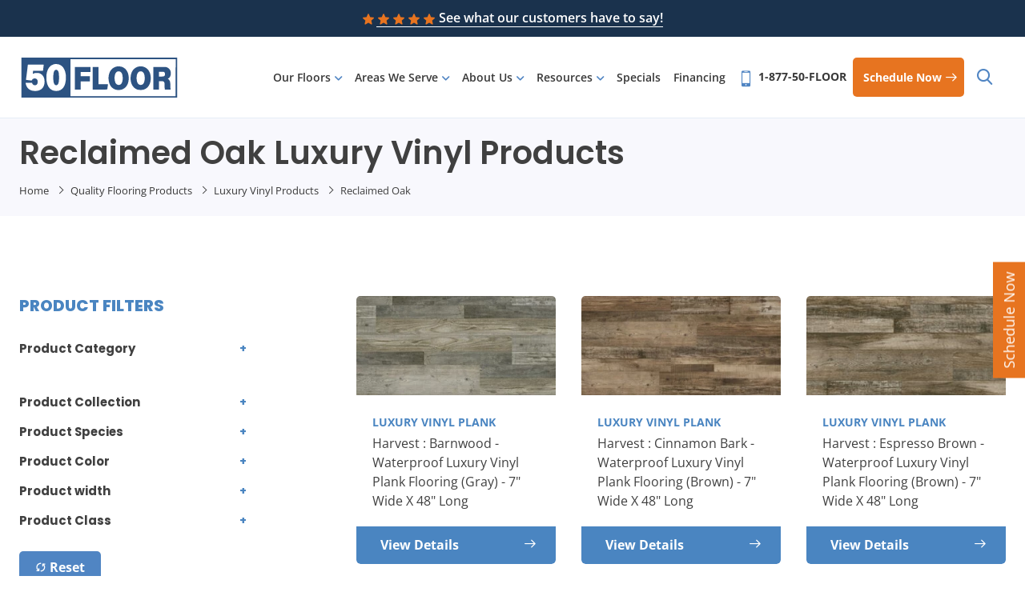

--- FILE ---
content_type: text/html; charset=UTF-8
request_url: https://50floor.com/product-category/luxury-vinyl/species-reclaimed-oak-luxury-vinyl-flooring/
body_size: 64549
content:
<!DOCTYPE html>
<html class="no-js" lang="en">
<head>
    <meta name="msvalidate.01" content="F3305F8D58587C99AF8DB1CDDBA3DD2E" />
    <meta charset="utf-8">
    <meta http-equiv="X-UA-Compatible" content="IE=edge">
    <meta name="viewport" content="width=device-width, initial-scale=1">
    <meta http-equiv="Content-Security-Policy" content="upgrade-insecure-requests" />
    <meta name="p:domain_verify" content="0fd5cbc6aa4e5133f05f0fa0025f9129"/>

    <!-- <style id="perfmatters-google-font-1">@font-face{font-family:'Open Sans';font-style:italic;font-weight:400;font-stretch:100%;font-display:swap;src:url(https://50floor.com/content/cache/perfmatters/50floor.com/fonts/memQYaGs126MiZpBA-UFUIcVXSCEkx2cmqvXlWq8tWZ0Pw86hd0Rk8ZkWV0ewIMUdjFXmSU_.woff2) format('woff2');unicode-range:U+0460-052F,U+1C80-1C8A,U+20B4,U+2DE0-2DFF,U+A640-A69F,U+FE2E-FE2F}@font-face{font-family:'Open Sans';font-style:italic;font-weight:400;font-stretch:100%;font-display:swap;src:url(https://50floor.com/content/cache/perfmatters/50floor.com/fonts/memQYaGs126MiZpBA-UFUIcVXSCEkx2cmqvXlWq8tWZ0Pw86hd0Rk8ZkWVQewIMUdjFXmSU_.woff2) format('woff2');unicode-range:U+0301,U+0400-045F,U+0490-0491,U+04B0-04B1,U+2116}@font-face{font-family:'Open Sans';font-style:italic;font-weight:400;font-stretch:100%;font-display:swap;src:url(https://50floor.com/content/cache/perfmatters/50floor.com/fonts/memQYaGs126MiZpBA-UFUIcVXSCEkx2cmqvXlWq8tWZ0Pw86hd0Rk8ZkWVwewIMUdjFXmSU_.woff2) format('woff2');unicode-range:U+1F00-1FFF}@font-face{font-family:'Open Sans';font-style:italic;font-weight:400;font-stretch:100%;font-display:swap;src:url(https://50floor.com/content/cache/perfmatters/50floor.com/fonts/memQYaGs126MiZpBA-UFUIcVXSCEkx2cmqvXlWq8tWZ0Pw86hd0Rk8ZkWVMewIMUdjFXmSU_.woff2) format('woff2');unicode-range:U+0370-0377,U+037A-037F,U+0384-038A,U+038C,U+038E-03A1,U+03A3-03FF}@font-face{font-family:'Open Sans';font-style:italic;font-weight:400;font-stretch:100%;font-display:swap;src:url(https://50floor.com/content/cache/perfmatters/50floor.com/fonts/memQYaGs126MiZpBA-UFUIcVXSCEkx2cmqvXlWq8tWZ0Pw86hd0Rk8ZkWVIewIMUdjFXmSU_.woff2) format('woff2');unicode-range:U+0307-0308,U+0590-05FF,U+200C-2010,U+20AA,U+25CC,U+FB1D-FB4F}@font-face{font-family:'Open Sans';font-style:italic;font-weight:400;font-stretch:100%;font-display:swap;src:url(https://50floor.com/content/cache/perfmatters/50floor.com/fonts/memQYaGs126MiZpBA-UFUIcVXSCEkx2cmqvXlWq8tWZ0Pw86hd0Rk8ZkWSwewIMUdjFXmSU_.woff2) format('woff2');unicode-range:U+0302-0303,U+0305,U+0307-0308,U+0310,U+0312,U+0315,U+031A,U+0326-0327,U+032C,U+032F-0330,U+0332-0333,U+0338,U+033A,U+0346,U+034D,U+0391-03A1,U+03A3-03A9,U+03B1-03C9,U+03D1,U+03D5-03D6,U+03F0-03F1,U+03F4-03F5,U+2016-2017,U+2034-2038,U+203C,U+2040,U+2043,U+2047,U+2050,U+2057,U+205F,U+2070-2071,U+2074-208E,U+2090-209C,U+20D0-20DC,U+20E1,U+20E5-20EF,U+2100-2112,U+2114-2115,U+2117-2121,U+2123-214F,U+2190,U+2192,U+2194-21AE,U+21B0-21E5,U+21F1-21F2,U+21F4-2211,U+2213-2214,U+2216-22FF,U+2308-230B,U+2310,U+2319,U+231C-2321,U+2336-237A,U+237C,U+2395,U+239B-23B7,U+23D0,U+23DC-23E1,U+2474-2475,U+25AF,U+25B3,U+25B7,U+25BD,U+25C1,U+25CA,U+25CC,U+25FB,U+266D-266F,U+27C0-27FF,U+2900-2AFF,U+2B0E-2B11,U+2B30-2B4C,U+2BFE,U+3030,U+FF5B,U+FF5D,U+1D400-1D7FF,U+1EE00-1EEFF}@font-face{font-family:'Open Sans';font-style:italic;font-weight:400;font-stretch:100%;font-display:swap;src:url(https://50floor.com/content/cache/perfmatters/50floor.com/fonts/memQYaGs126MiZpBA-UFUIcVXSCEkx2cmqvXlWq8tWZ0Pw86hd0Rk8ZkWT4ewIMUdjFXmSU_.woff2) format('woff2');unicode-range:U+0001-000C,U+000E-001F,U+007F-009F,U+20DD-20E0,U+20E2-20E4,U+2150-218F,U+2190,U+2192,U+2194-2199,U+21AF,U+21E6-21F0,U+21F3,U+2218-2219,U+2299,U+22C4-22C6,U+2300-243F,U+2440-244A,U+2460-24FF,U+25A0-27BF,U+2800-28FF,U+2921-2922,U+2981,U+29BF,U+29EB,U+2B00-2BFF,U+4DC0-4DFF,U+FFF9-FFFB,U+10140-1018E,U+10190-1019C,U+101A0,U+101D0-101FD,U+102E0-102FB,U+10E60-10E7E,U+1D2C0-1D2D3,U+1D2E0-1D37F,U+1F000-1F0FF,U+1F100-1F1AD,U+1F1E6-1F1FF,U+1F30D-1F30F,U+1F315,U+1F31C,U+1F31E,U+1F320-1F32C,U+1F336,U+1F378,U+1F37D,U+1F382,U+1F393-1F39F,U+1F3A7-1F3A8,U+1F3AC-1F3AF,U+1F3C2,U+1F3C4-1F3C6,U+1F3CA-1F3CE,U+1F3D4-1F3E0,U+1F3ED,U+1F3F1-1F3F3,U+1F3F5-1F3F7,U+1F408,U+1F415,U+1F41F,U+1F426,U+1F43F,U+1F441-1F442,U+1F444,U+1F446-1F449,U+1F44C-1F44E,U+1F453,U+1F46A,U+1F47D,U+1F4A3,U+1F4B0,U+1F4B3,U+1F4B9,U+1F4BB,U+1F4BF,U+1F4C8-1F4CB,U+1F4D6,U+1F4DA,U+1F4DF,U+1F4E3-1F4E6,U+1F4EA-1F4ED,U+1F4F7,U+1F4F9-1F4FB,U+1F4FD-1F4FE,U+1F503,U+1F507-1F50B,U+1F50D,U+1F512-1F513,U+1F53E-1F54A,U+1F54F-1F5FA,U+1F610,U+1F650-1F67F,U+1F687,U+1F68D,U+1F691,U+1F694,U+1F698,U+1F6AD,U+1F6B2,U+1F6B9-1F6BA,U+1F6BC,U+1F6C6-1F6CF,U+1F6D3-1F6D7,U+1F6E0-1F6EA,U+1F6F0-1F6F3,U+1F6F7-1F6FC,U+1F700-1F7FF,U+1F800-1F80B,U+1F810-1F847,U+1F850-1F859,U+1F860-1F887,U+1F890-1F8AD,U+1F8B0-1F8BB,U+1F8C0-1F8C1,U+1F900-1F90B,U+1F93B,U+1F946,U+1F984,U+1F996,U+1F9E9,U+1FA00-1FA6F,U+1FA70-1FA7C,U+1FA80-1FA89,U+1FA8F-1FAC6,U+1FACE-1FADC,U+1FADF-1FAE9,U+1FAF0-1FAF8,U+1FB00-1FBFF}@font-face{font-family:'Open Sans';font-style:italic;font-weight:400;font-stretch:100%;font-display:swap;src:url(https://50floor.com/content/cache/perfmatters/50floor.com/fonts/memQYaGs126MiZpBA-UFUIcVXSCEkx2cmqvXlWq8tWZ0Pw86hd0Rk8ZkWV8ewIMUdjFXmSU_.woff2) format('woff2');unicode-range:U+0102-0103,U+0110-0111,U+0128-0129,U+0168-0169,U+01A0-01A1,U+01AF-01B0,U+0300-0301,U+0303-0304,U+0308-0309,U+0323,U+0329,U+1EA0-1EF9,U+20AB}@font-face{font-family:'Open Sans';font-style:italic;font-weight:400;font-stretch:100%;font-display:swap;src:url(https://50floor.com/content/cache/perfmatters/50floor.com/fonts/memQYaGs126MiZpBA-UFUIcVXSCEkx2cmqvXlWq8tWZ0Pw86hd0Rk8ZkWV4ewIMUdjFXmSU_.woff2) format('woff2');unicode-range:U+0100-02BA,U+02BD-02C5,U+02C7-02CC,U+02CE-02D7,U+02DD-02FF,U+0304,U+0308,U+0329,U+1D00-1DBF,U+1E00-1E9F,U+1EF2-1EFF,U+2020,U+20A0-20AB,U+20AD-20C0,U+2113,U+2C60-2C7F,U+A720-A7FF}@font-face{font-family:'Open Sans';font-style:italic;font-weight:400;font-stretch:100%;font-display:swap;src:url(https://50floor.com/content/cache/perfmatters/50floor.com/fonts/memQYaGs126MiZpBA-UFUIcVXSCEkx2cmqvXlWq8tWZ0Pw86hd0Rk8ZkWVAewIMUdjFXmQ.woff2) format('woff2');unicode-range:U+0000-00FF,U+0131,U+0152-0153,U+02BB-02BC,U+02C6,U+02DA,U+02DC,U+0304,U+0308,U+0329,U+2000-206F,U+20AC,U+2122,U+2191,U+2193,U+2212,U+2215,U+FEFF,U+FFFD}@font-face{font-family:'Open Sans';font-style:normal;font-weight:300;font-stretch:100%;font-display:swap;src:url(https://50floor.com/content/cache/perfmatters/50floor.com/fonts/memvYaGs126MiZpBA-UvWbX2vVnXBbObj2OVTSKmu0SC55K5gw.woff2) format('woff2');unicode-range:U+0460-052F,U+1C80-1C8A,U+20B4,U+2DE0-2DFF,U+A640-A69F,U+FE2E-FE2F}@font-face{font-family:'Open Sans';font-style:normal;font-weight:300;font-stretch:100%;font-display:swap;src:url(https://50floor.com/content/cache/perfmatters/50floor.com/fonts/memvYaGs126MiZpBA-UvWbX2vVnXBbObj2OVTSumu0SC55K5gw.woff2) format('woff2');unicode-range:U+0301,U+0400-045F,U+0490-0491,U+04B0-04B1,U+2116}@font-face{font-family:'Open Sans';font-style:normal;font-weight:300;font-stretch:100%;font-display:swap;src:url(https://50floor.com/content/cache/perfmatters/50floor.com/fonts/memvYaGs126MiZpBA-UvWbX2vVnXBbObj2OVTSOmu0SC55K5gw.woff2) format('woff2');unicode-range:U+1F00-1FFF}@font-face{font-family:'Open Sans';font-style:normal;font-weight:300;font-stretch:100%;font-display:swap;src:url(https://50floor.com/content/cache/perfmatters/50floor.com/fonts/memvYaGs126MiZpBA-UvWbX2vVnXBbObj2OVTSymu0SC55K5gw.woff2) format('woff2');unicode-range:U+0370-0377,U+037A-037F,U+0384-038A,U+038C,U+038E-03A1,U+03A3-03FF}@font-face{font-family:'Open Sans';font-style:normal;font-weight:300;font-stretch:100%;font-display:swap;src:url(https://50floor.com/content/cache/perfmatters/50floor.com/fonts/memvYaGs126MiZpBA-UvWbX2vVnXBbObj2OVTS2mu0SC55K5gw.woff2) format('woff2');unicode-range:U+0307-0308,U+0590-05FF,U+200C-2010,U+20AA,U+25CC,U+FB1D-FB4F}@font-face{font-family:'Open Sans';font-style:normal;font-weight:300;font-stretch:100%;font-display:swap;src:url(https://50floor.com/content/cache/perfmatters/50floor.com/fonts/memvYaGs126MiZpBA-UvWbX2vVnXBbObj2OVTVOmu0SC55K5gw.woff2) format('woff2');unicode-range:U+0302-0303,U+0305,U+0307-0308,U+0310,U+0312,U+0315,U+031A,U+0326-0327,U+032C,U+032F-0330,U+0332-0333,U+0338,U+033A,U+0346,U+034D,U+0391-03A1,U+03A3-03A9,U+03B1-03C9,U+03D1,U+03D5-03D6,U+03F0-03F1,U+03F4-03F5,U+2016-2017,U+2034-2038,U+203C,U+2040,U+2043,U+2047,U+2050,U+2057,U+205F,U+2070-2071,U+2074-208E,U+2090-209C,U+20D0-20DC,U+20E1,U+20E5-20EF,U+2100-2112,U+2114-2115,U+2117-2121,U+2123-214F,U+2190,U+2192,U+2194-21AE,U+21B0-21E5,U+21F1-21F2,U+21F4-2211,U+2213-2214,U+2216-22FF,U+2308-230B,U+2310,U+2319,U+231C-2321,U+2336-237A,U+237C,U+2395,U+239B-23B7,U+23D0,U+23DC-23E1,U+2474-2475,U+25AF,U+25B3,U+25B7,U+25BD,U+25C1,U+25CA,U+25CC,U+25FB,U+266D-266F,U+27C0-27FF,U+2900-2AFF,U+2B0E-2B11,U+2B30-2B4C,U+2BFE,U+3030,U+FF5B,U+FF5D,U+1D400-1D7FF,U+1EE00-1EEFF}@font-face{font-family:'Open Sans';font-style:normal;font-weight:300;font-stretch:100%;font-display:swap;src:url(https://50floor.com/content/cache/perfmatters/50floor.com/fonts/memvYaGs126MiZpBA-UvWbX2vVnXBbObj2OVTUGmu0SC55K5gw.woff2) format('woff2');unicode-range:U+0001-000C,U+000E-001F,U+007F-009F,U+20DD-20E0,U+20E2-20E4,U+2150-218F,U+2190,U+2192,U+2194-2199,U+21AF,U+21E6-21F0,U+21F3,U+2218-2219,U+2299,U+22C4-22C6,U+2300-243F,U+2440-244A,U+2460-24FF,U+25A0-27BF,U+2800-28FF,U+2921-2922,U+2981,U+29BF,U+29EB,U+2B00-2BFF,U+4DC0-4DFF,U+FFF9-FFFB,U+10140-1018E,U+10190-1019C,U+101A0,U+101D0-101FD,U+102E0-102FB,U+10E60-10E7E,U+1D2C0-1D2D3,U+1D2E0-1D37F,U+1F000-1F0FF,U+1F100-1F1AD,U+1F1E6-1F1FF,U+1F30D-1F30F,U+1F315,U+1F31C,U+1F31E,U+1F320-1F32C,U+1F336,U+1F378,U+1F37D,U+1F382,U+1F393-1F39F,U+1F3A7-1F3A8,U+1F3AC-1F3AF,U+1F3C2,U+1F3C4-1F3C6,U+1F3CA-1F3CE,U+1F3D4-1F3E0,U+1F3ED,U+1F3F1-1F3F3,U+1F3F5-1F3F7,U+1F408,U+1F415,U+1F41F,U+1F426,U+1F43F,U+1F441-1F442,U+1F444,U+1F446-1F449,U+1F44C-1F44E,U+1F453,U+1F46A,U+1F47D,U+1F4A3,U+1F4B0,U+1F4B3,U+1F4B9,U+1F4BB,U+1F4BF,U+1F4C8-1F4CB,U+1F4D6,U+1F4DA,U+1F4DF,U+1F4E3-1F4E6,U+1F4EA-1F4ED,U+1F4F7,U+1F4F9-1F4FB,U+1F4FD-1F4FE,U+1F503,U+1F507-1F50B,U+1F50D,U+1F512-1F513,U+1F53E-1F54A,U+1F54F-1F5FA,U+1F610,U+1F650-1F67F,U+1F687,U+1F68D,U+1F691,U+1F694,U+1F698,U+1F6AD,U+1F6B2,U+1F6B9-1F6BA,U+1F6BC,U+1F6C6-1F6CF,U+1F6D3-1F6D7,U+1F6E0-1F6EA,U+1F6F0-1F6F3,U+1F6F7-1F6FC,U+1F700-1F7FF,U+1F800-1F80B,U+1F810-1F847,U+1F850-1F859,U+1F860-1F887,U+1F890-1F8AD,U+1F8B0-1F8BB,U+1F8C0-1F8C1,U+1F900-1F90B,U+1F93B,U+1F946,U+1F984,U+1F996,U+1F9E9,U+1FA00-1FA6F,U+1FA70-1FA7C,U+1FA80-1FA89,U+1FA8F-1FAC6,U+1FACE-1FADC,U+1FADF-1FAE9,U+1FAF0-1FAF8,U+1FB00-1FBFF}@font-face{font-family:'Open Sans';font-style:normal;font-weight:300;font-stretch:100%;font-display:swap;src:url(https://50floor.com/content/cache/perfmatters/50floor.com/fonts/memvYaGs126MiZpBA-UvWbX2vVnXBbObj2OVTSCmu0SC55K5gw.woff2) format('woff2');unicode-range:U+0102-0103,U+0110-0111,U+0128-0129,U+0168-0169,U+01A0-01A1,U+01AF-01B0,U+0300-0301,U+0303-0304,U+0308-0309,U+0323,U+0329,U+1EA0-1EF9,U+20AB}@font-face{font-family:'Open Sans';font-style:normal;font-weight:300;font-stretch:100%;font-display:swap;src:url(https://50floor.com/content/cache/perfmatters/50floor.com/fonts/memvYaGs126MiZpBA-UvWbX2vVnXBbObj2OVTSGmu0SC55K5gw.woff2) format('woff2');unicode-range:U+0100-02BA,U+02BD-02C5,U+02C7-02CC,U+02CE-02D7,U+02DD-02FF,U+0304,U+0308,U+0329,U+1D00-1DBF,U+1E00-1E9F,U+1EF2-1EFF,U+2020,U+20A0-20AB,U+20AD-20C0,U+2113,U+2C60-2C7F,U+A720-A7FF}@font-face{font-family:'Open Sans';font-style:normal;font-weight:300;font-stretch:100%;font-display:swap;src:url(https://50floor.com/content/cache/perfmatters/50floor.com/fonts/memvYaGs126MiZpBA-UvWbX2vVnXBbObj2OVTS-mu0SC55I.woff2) format('woff2');unicode-range:U+0000-00FF,U+0131,U+0152-0153,U+02BB-02BC,U+02C6,U+02DA,U+02DC,U+0304,U+0308,U+0329,U+2000-206F,U+20AC,U+2122,U+2191,U+2193,U+2212,U+2215,U+FEFF,U+FFFD}@font-face{font-family:'Open Sans';font-style:normal;font-weight:400;font-stretch:100%;font-display:swap;src:url(https://50floor.com/content/cache/perfmatters/50floor.com/fonts/memvYaGs126MiZpBA-UvWbX2vVnXBbObj2OVTSKmu0SC55K5gw.woff2) format('woff2');unicode-range:U+0460-052F,U+1C80-1C8A,U+20B4,U+2DE0-2DFF,U+A640-A69F,U+FE2E-FE2F}@font-face{font-family:'Open Sans';font-style:normal;font-weight:400;font-stretch:100%;font-display:swap;src:url(https://50floor.com/content/cache/perfmatters/50floor.com/fonts/memvYaGs126MiZpBA-UvWbX2vVnXBbObj2OVTSumu0SC55K5gw.woff2) format('woff2');unicode-range:U+0301,U+0400-045F,U+0490-0491,U+04B0-04B1,U+2116}@font-face{font-family:'Open Sans';font-style:normal;font-weight:400;font-stretch:100%;font-display:swap;src:url(https://50floor.com/content/cache/perfmatters/50floor.com/fonts/memvYaGs126MiZpBA-UvWbX2vVnXBbObj2OVTSOmu0SC55K5gw.woff2) format('woff2');unicode-range:U+1F00-1FFF}@font-face{font-family:'Open Sans';font-style:normal;font-weight:400;font-stretch:100%;font-display:swap;src:url(https://50floor.com/content/cache/perfmatters/50floor.com/fonts/memvYaGs126MiZpBA-UvWbX2vVnXBbObj2OVTSymu0SC55K5gw.woff2) format('woff2');unicode-range:U+0370-0377,U+037A-037F,U+0384-038A,U+038C,U+038E-03A1,U+03A3-03FF}@font-face{font-family:'Open Sans';font-style:normal;font-weight:400;font-stretch:100%;font-display:swap;src:url(https://50floor.com/content/cache/perfmatters/50floor.com/fonts/memvYaGs126MiZpBA-UvWbX2vVnXBbObj2OVTS2mu0SC55K5gw.woff2) format('woff2');unicode-range:U+0307-0308,U+0590-05FF,U+200C-2010,U+20AA,U+25CC,U+FB1D-FB4F}@font-face{font-family:'Open Sans';font-style:normal;font-weight:400;font-stretch:100%;font-display:swap;src:url(https://50floor.com/content/cache/perfmatters/50floor.com/fonts/memvYaGs126MiZpBA-UvWbX2vVnXBbObj2OVTVOmu0SC55K5gw.woff2) format('woff2');unicode-range:U+0302-0303,U+0305,U+0307-0308,U+0310,U+0312,U+0315,U+031A,U+0326-0327,U+032C,U+032F-0330,U+0332-0333,U+0338,U+033A,U+0346,U+034D,U+0391-03A1,U+03A3-03A9,U+03B1-03C9,U+03D1,U+03D5-03D6,U+03F0-03F1,U+03F4-03F5,U+2016-2017,U+2034-2038,U+203C,U+2040,U+2043,U+2047,U+2050,U+2057,U+205F,U+2070-2071,U+2074-208E,U+2090-209C,U+20D0-20DC,U+20E1,U+20E5-20EF,U+2100-2112,U+2114-2115,U+2117-2121,U+2123-214F,U+2190,U+2192,U+2194-21AE,U+21B0-21E5,U+21F1-21F2,U+21F4-2211,U+2213-2214,U+2216-22FF,U+2308-230B,U+2310,U+2319,U+231C-2321,U+2336-237A,U+237C,U+2395,U+239B-23B7,U+23D0,U+23DC-23E1,U+2474-2475,U+25AF,U+25B3,U+25B7,U+25BD,U+25C1,U+25CA,U+25CC,U+25FB,U+266D-266F,U+27C0-27FF,U+2900-2AFF,U+2B0E-2B11,U+2B30-2B4C,U+2BFE,U+3030,U+FF5B,U+FF5D,U+1D400-1D7FF,U+1EE00-1EEFF}@font-face{font-family:'Open Sans';font-style:normal;font-weight:400;font-stretch:100%;font-display:swap;src:url(https://50floor.com/content/cache/perfmatters/50floor.com/fonts/memvYaGs126MiZpBA-UvWbX2vVnXBbObj2OVTUGmu0SC55K5gw.woff2) format('woff2');unicode-range:U+0001-000C,U+000E-001F,U+007F-009F,U+20DD-20E0,U+20E2-20E4,U+2150-218F,U+2190,U+2192,U+2194-2199,U+21AF,U+21E6-21F0,U+21F3,U+2218-2219,U+2299,U+22C4-22C6,U+2300-243F,U+2440-244A,U+2460-24FF,U+25A0-27BF,U+2800-28FF,U+2921-2922,U+2981,U+29BF,U+29EB,U+2B00-2BFF,U+4DC0-4DFF,U+FFF9-FFFB,U+10140-1018E,U+10190-1019C,U+101A0,U+101D0-101FD,U+102E0-102FB,U+10E60-10E7E,U+1D2C0-1D2D3,U+1D2E0-1D37F,U+1F000-1F0FF,U+1F100-1F1AD,U+1F1E6-1F1FF,U+1F30D-1F30F,U+1F315,U+1F31C,U+1F31E,U+1F320-1F32C,U+1F336,U+1F378,U+1F37D,U+1F382,U+1F393-1F39F,U+1F3A7-1F3A8,U+1F3AC-1F3AF,U+1F3C2,U+1F3C4-1F3C6,U+1F3CA-1F3CE,U+1F3D4-1F3E0,U+1F3ED,U+1F3F1-1F3F3,U+1F3F5-1F3F7,U+1F408,U+1F415,U+1F41F,U+1F426,U+1F43F,U+1F441-1F442,U+1F444,U+1F446-1F449,U+1F44C-1F44E,U+1F453,U+1F46A,U+1F47D,U+1F4A3,U+1F4B0,U+1F4B3,U+1F4B9,U+1F4BB,U+1F4BF,U+1F4C8-1F4CB,U+1F4D6,U+1F4DA,U+1F4DF,U+1F4E3-1F4E6,U+1F4EA-1F4ED,U+1F4F7,U+1F4F9-1F4FB,U+1F4FD-1F4FE,U+1F503,U+1F507-1F50B,U+1F50D,U+1F512-1F513,U+1F53E-1F54A,U+1F54F-1F5FA,U+1F610,U+1F650-1F67F,U+1F687,U+1F68D,U+1F691,U+1F694,U+1F698,U+1F6AD,U+1F6B2,U+1F6B9-1F6BA,U+1F6BC,U+1F6C6-1F6CF,U+1F6D3-1F6D7,U+1F6E0-1F6EA,U+1F6F0-1F6F3,U+1F6F7-1F6FC,U+1F700-1F7FF,U+1F800-1F80B,U+1F810-1F847,U+1F850-1F859,U+1F860-1F887,U+1F890-1F8AD,U+1F8B0-1F8BB,U+1F8C0-1F8C1,U+1F900-1F90B,U+1F93B,U+1F946,U+1F984,U+1F996,U+1F9E9,U+1FA00-1FA6F,U+1FA70-1FA7C,U+1FA80-1FA89,U+1FA8F-1FAC6,U+1FACE-1FADC,U+1FADF-1FAE9,U+1FAF0-1FAF8,U+1FB00-1FBFF}@font-face{font-family:'Open Sans';font-style:normal;font-weight:400;font-stretch:100%;font-display:swap;src:url(https://50floor.com/content/cache/perfmatters/50floor.com/fonts/memvYaGs126MiZpBA-UvWbX2vVnXBbObj2OVTSCmu0SC55K5gw.woff2) format('woff2');unicode-range:U+0102-0103,U+0110-0111,U+0128-0129,U+0168-0169,U+01A0-01A1,U+01AF-01B0,U+0300-0301,U+0303-0304,U+0308-0309,U+0323,U+0329,U+1EA0-1EF9,U+20AB}@font-face{font-family:'Open Sans';font-style:normal;font-weight:400;font-stretch:100%;font-display:swap;src:url(https://50floor.com/content/cache/perfmatters/50floor.com/fonts/memvYaGs126MiZpBA-UvWbX2vVnXBbObj2OVTSGmu0SC55K5gw.woff2) format('woff2');unicode-range:U+0100-02BA,U+02BD-02C5,U+02C7-02CC,U+02CE-02D7,U+02DD-02FF,U+0304,U+0308,U+0329,U+1D00-1DBF,U+1E00-1E9F,U+1EF2-1EFF,U+2020,U+20A0-20AB,U+20AD-20C0,U+2113,U+2C60-2C7F,U+A720-A7FF}@font-face{font-family:'Open Sans';font-style:normal;font-weight:400;font-stretch:100%;font-display:swap;src:url(https://50floor.com/content/cache/perfmatters/50floor.com/fonts/memvYaGs126MiZpBA-UvWbX2vVnXBbObj2OVTS-mu0SC55I.woff2) format('woff2');unicode-range:U+0000-00FF,U+0131,U+0152-0153,U+02BB-02BC,U+02C6,U+02DA,U+02DC,U+0304,U+0308,U+0329,U+2000-206F,U+20AC,U+2122,U+2191,U+2193,U+2212,U+2215,U+FEFF,U+FFFD}@font-face{font-family:'Open Sans';font-style:normal;font-weight:600;font-stretch:100%;font-display:swap;src:url(https://50floor.com/content/cache/perfmatters/50floor.com/fonts/memvYaGs126MiZpBA-UvWbX2vVnXBbObj2OVTSKmu0SC55K5gw.woff2) format('woff2');unicode-range:U+0460-052F,U+1C80-1C8A,U+20B4,U+2DE0-2DFF,U+A640-A69F,U+FE2E-FE2F}@font-face{font-family:'Open Sans';font-style:normal;font-weight:600;font-stretch:100%;font-display:swap;src:url(https://50floor.com/content/cache/perfmatters/50floor.com/fonts/memvYaGs126MiZpBA-UvWbX2vVnXBbObj2OVTSumu0SC55K5gw.woff2) format('woff2');unicode-range:U+0301,U+0400-045F,U+0490-0491,U+04B0-04B1,U+2116}@font-face{font-family:'Open Sans';font-style:normal;font-weight:600;font-stretch:100%;font-display:swap;src:url(https://50floor.com/content/cache/perfmatters/50floor.com/fonts/memvYaGs126MiZpBA-UvWbX2vVnXBbObj2OVTSOmu0SC55K5gw.woff2) format('woff2');unicode-range:U+1F00-1FFF}@font-face{font-family:'Open Sans';font-style:normal;font-weight:600;font-stretch:100%;font-display:swap;src:url(https://50floor.com/content/cache/perfmatters/50floor.com/fonts/memvYaGs126MiZpBA-UvWbX2vVnXBbObj2OVTSymu0SC55K5gw.woff2) format('woff2');unicode-range:U+0370-0377,U+037A-037F,U+0384-038A,U+038C,U+038E-03A1,U+03A3-03FF}@font-face{font-family:'Open Sans';font-style:normal;font-weight:600;font-stretch:100%;font-display:swap;src:url(https://50floor.com/content/cache/perfmatters/50floor.com/fonts/memvYaGs126MiZpBA-UvWbX2vVnXBbObj2OVTS2mu0SC55K5gw.woff2) format('woff2');unicode-range:U+0307-0308,U+0590-05FF,U+200C-2010,U+20AA,U+25CC,U+FB1D-FB4F}@font-face{font-family:'Open Sans';font-style:normal;font-weight:600;font-stretch:100%;font-display:swap;src:url(https://50floor.com/content/cache/perfmatters/50floor.com/fonts/memvYaGs126MiZpBA-UvWbX2vVnXBbObj2OVTVOmu0SC55K5gw.woff2) format('woff2');unicode-range:U+0302-0303,U+0305,U+0307-0308,U+0310,U+0312,U+0315,U+031A,U+0326-0327,U+032C,U+032F-0330,U+0332-0333,U+0338,U+033A,U+0346,U+034D,U+0391-03A1,U+03A3-03A9,U+03B1-03C9,U+03D1,U+03D5-03D6,U+03F0-03F1,U+03F4-03F5,U+2016-2017,U+2034-2038,U+203C,U+2040,U+2043,U+2047,U+2050,U+2057,U+205F,U+2070-2071,U+2074-208E,U+2090-209C,U+20D0-20DC,U+20E1,U+20E5-20EF,U+2100-2112,U+2114-2115,U+2117-2121,U+2123-214F,U+2190,U+2192,U+2194-21AE,U+21B0-21E5,U+21F1-21F2,U+21F4-2211,U+2213-2214,U+2216-22FF,U+2308-230B,U+2310,U+2319,U+231C-2321,U+2336-237A,U+237C,U+2395,U+239B-23B7,U+23D0,U+23DC-23E1,U+2474-2475,U+25AF,U+25B3,U+25B7,U+25BD,U+25C1,U+25CA,U+25CC,U+25FB,U+266D-266F,U+27C0-27FF,U+2900-2AFF,U+2B0E-2B11,U+2B30-2B4C,U+2BFE,U+3030,U+FF5B,U+FF5D,U+1D400-1D7FF,U+1EE00-1EEFF}@font-face{font-family:'Open Sans';font-style:normal;font-weight:600;font-stretch:100%;font-display:swap;src:url(https://50floor.com/content/cache/perfmatters/50floor.com/fonts/memvYaGs126MiZpBA-UvWbX2vVnXBbObj2OVTUGmu0SC55K5gw.woff2) format('woff2');unicode-range:U+0001-000C,U+000E-001F,U+007F-009F,U+20DD-20E0,U+20E2-20E4,U+2150-218F,U+2190,U+2192,U+2194-2199,U+21AF,U+21E6-21F0,U+21F3,U+2218-2219,U+2299,U+22C4-22C6,U+2300-243F,U+2440-244A,U+2460-24FF,U+25A0-27BF,U+2800-28FF,U+2921-2922,U+2981,U+29BF,U+29EB,U+2B00-2BFF,U+4DC0-4DFF,U+FFF9-FFFB,U+10140-1018E,U+10190-1019C,U+101A0,U+101D0-101FD,U+102E0-102FB,U+10E60-10E7E,U+1D2C0-1D2D3,U+1D2E0-1D37F,U+1F000-1F0FF,U+1F100-1F1AD,U+1F1E6-1F1FF,U+1F30D-1F30F,U+1F315,U+1F31C,U+1F31E,U+1F320-1F32C,U+1F336,U+1F378,U+1F37D,U+1F382,U+1F393-1F39F,U+1F3A7-1F3A8,U+1F3AC-1F3AF,U+1F3C2,U+1F3C4-1F3C6,U+1F3CA-1F3CE,U+1F3D4-1F3E0,U+1F3ED,U+1F3F1-1F3F3,U+1F3F5-1F3F7,U+1F408,U+1F415,U+1F41F,U+1F426,U+1F43F,U+1F441-1F442,U+1F444,U+1F446-1F449,U+1F44C-1F44E,U+1F453,U+1F46A,U+1F47D,U+1F4A3,U+1F4B0,U+1F4B3,U+1F4B9,U+1F4BB,U+1F4BF,U+1F4C8-1F4CB,U+1F4D6,U+1F4DA,U+1F4DF,U+1F4E3-1F4E6,U+1F4EA-1F4ED,U+1F4F7,U+1F4F9-1F4FB,U+1F4FD-1F4FE,U+1F503,U+1F507-1F50B,U+1F50D,U+1F512-1F513,U+1F53E-1F54A,U+1F54F-1F5FA,U+1F610,U+1F650-1F67F,U+1F687,U+1F68D,U+1F691,U+1F694,U+1F698,U+1F6AD,U+1F6B2,U+1F6B9-1F6BA,U+1F6BC,U+1F6C6-1F6CF,U+1F6D3-1F6D7,U+1F6E0-1F6EA,U+1F6F0-1F6F3,U+1F6F7-1F6FC,U+1F700-1F7FF,U+1F800-1F80B,U+1F810-1F847,U+1F850-1F859,U+1F860-1F887,U+1F890-1F8AD,U+1F8B0-1F8BB,U+1F8C0-1F8C1,U+1F900-1F90B,U+1F93B,U+1F946,U+1F984,U+1F996,U+1F9E9,U+1FA00-1FA6F,U+1FA70-1FA7C,U+1FA80-1FA89,U+1FA8F-1FAC6,U+1FACE-1FADC,U+1FADF-1FAE9,U+1FAF0-1FAF8,U+1FB00-1FBFF}@font-face{font-family:'Open Sans';font-style:normal;font-weight:600;font-stretch:100%;font-display:swap;src:url(https://50floor.com/content/cache/perfmatters/50floor.com/fonts/memvYaGs126MiZpBA-UvWbX2vVnXBbObj2OVTSCmu0SC55K5gw.woff2) format('woff2');unicode-range:U+0102-0103,U+0110-0111,U+0128-0129,U+0168-0169,U+01A0-01A1,U+01AF-01B0,U+0300-0301,U+0303-0304,U+0308-0309,U+0323,U+0329,U+1EA0-1EF9,U+20AB}@font-face{font-family:'Open Sans';font-style:normal;font-weight:600;font-stretch:100%;font-display:swap;src:url(https://50floor.com/content/cache/perfmatters/50floor.com/fonts/memvYaGs126MiZpBA-UvWbX2vVnXBbObj2OVTSGmu0SC55K5gw.woff2) format('woff2');unicode-range:U+0100-02BA,U+02BD-02C5,U+02C7-02CC,U+02CE-02D7,U+02DD-02FF,U+0304,U+0308,U+0329,U+1D00-1DBF,U+1E00-1E9F,U+1EF2-1EFF,U+2020,U+20A0-20AB,U+20AD-20C0,U+2113,U+2C60-2C7F,U+A720-A7FF}@font-face{font-family:'Open Sans';font-style:normal;font-weight:600;font-stretch:100%;font-display:swap;src:url(https://50floor.com/content/cache/perfmatters/50floor.com/fonts/memvYaGs126MiZpBA-UvWbX2vVnXBbObj2OVTS-mu0SC55I.woff2) format('woff2');unicode-range:U+0000-00FF,U+0131,U+0152-0153,U+02BB-02BC,U+02C6,U+02DA,U+02DC,U+0304,U+0308,U+0329,U+2000-206F,U+20AC,U+2122,U+2191,U+2193,U+2212,U+2215,U+FEFF,U+FFFD}@font-face{font-family:'Open Sans';font-style:normal;font-weight:700;font-stretch:100%;font-display:swap;src:url(https://50floor.com/content/cache/perfmatters/50floor.com/fonts/memvYaGs126MiZpBA-UvWbX2vVnXBbObj2OVTSKmu0SC55K5gw.woff2) format('woff2');unicode-range:U+0460-052F,U+1C80-1C8A,U+20B4,U+2DE0-2DFF,U+A640-A69F,U+FE2E-FE2F}@font-face{font-family:'Open Sans';font-style:normal;font-weight:700;font-stretch:100%;font-display:swap;src:url(https://50floor.com/content/cache/perfmatters/50floor.com/fonts/memvYaGs126MiZpBA-UvWbX2vVnXBbObj2OVTSumu0SC55K5gw.woff2) format('woff2');unicode-range:U+0301,U+0400-045F,U+0490-0491,U+04B0-04B1,U+2116}@font-face{font-family:'Open Sans';font-style:normal;font-weight:700;font-stretch:100%;font-display:swap;src:url(https://50floor.com/content/cache/perfmatters/50floor.com/fonts/memvYaGs126MiZpBA-UvWbX2vVnXBbObj2OVTSOmu0SC55K5gw.woff2) format('woff2');unicode-range:U+1F00-1FFF}@font-face{font-family:'Open Sans';font-style:normal;font-weight:700;font-stretch:100%;font-display:swap;src:url(https://50floor.com/content/cache/perfmatters/50floor.com/fonts/memvYaGs126MiZpBA-UvWbX2vVnXBbObj2OVTSymu0SC55K5gw.woff2) format('woff2');unicode-range:U+0370-0377,U+037A-037F,U+0384-038A,U+038C,U+038E-03A1,U+03A3-03FF}@font-face{font-family:'Open Sans';font-style:normal;font-weight:700;font-stretch:100%;font-display:swap;src:url(https://50floor.com/content/cache/perfmatters/50floor.com/fonts/memvYaGs126MiZpBA-UvWbX2vVnXBbObj2OVTS2mu0SC55K5gw.woff2) format('woff2');unicode-range:U+0307-0308,U+0590-05FF,U+200C-2010,U+20AA,U+25CC,U+FB1D-FB4F}@font-face{font-family:'Open Sans';font-style:normal;font-weight:700;font-stretch:100%;font-display:swap;src:url(https://50floor.com/content/cache/perfmatters/50floor.com/fonts/memvYaGs126MiZpBA-UvWbX2vVnXBbObj2OVTVOmu0SC55K5gw.woff2) format('woff2');unicode-range:U+0302-0303,U+0305,U+0307-0308,U+0310,U+0312,U+0315,U+031A,U+0326-0327,U+032C,U+032F-0330,U+0332-0333,U+0338,U+033A,U+0346,U+034D,U+0391-03A1,U+03A3-03A9,U+03B1-03C9,U+03D1,U+03D5-03D6,U+03F0-03F1,U+03F4-03F5,U+2016-2017,U+2034-2038,U+203C,U+2040,U+2043,U+2047,U+2050,U+2057,U+205F,U+2070-2071,U+2074-208E,U+2090-209C,U+20D0-20DC,U+20E1,U+20E5-20EF,U+2100-2112,U+2114-2115,U+2117-2121,U+2123-214F,U+2190,U+2192,U+2194-21AE,U+21B0-21E5,U+21F1-21F2,U+21F4-2211,U+2213-2214,U+2216-22FF,U+2308-230B,U+2310,U+2319,U+231C-2321,U+2336-237A,U+237C,U+2395,U+239B-23B7,U+23D0,U+23DC-23E1,U+2474-2475,U+25AF,U+25B3,U+25B7,U+25BD,U+25C1,U+25CA,U+25CC,U+25FB,U+266D-266F,U+27C0-27FF,U+2900-2AFF,U+2B0E-2B11,U+2B30-2B4C,U+2BFE,U+3030,U+FF5B,U+FF5D,U+1D400-1D7FF,U+1EE00-1EEFF}@font-face{font-family:'Open Sans';font-style:normal;font-weight:700;font-stretch:100%;font-display:swap;src:url(https://50floor.com/content/cache/perfmatters/50floor.com/fonts/memvYaGs126MiZpBA-UvWbX2vVnXBbObj2OVTUGmu0SC55K5gw.woff2) format('woff2');unicode-range:U+0001-000C,U+000E-001F,U+007F-009F,U+20DD-20E0,U+20E2-20E4,U+2150-218F,U+2190,U+2192,U+2194-2199,U+21AF,U+21E6-21F0,U+21F3,U+2218-2219,U+2299,U+22C4-22C6,U+2300-243F,U+2440-244A,U+2460-24FF,U+25A0-27BF,U+2800-28FF,U+2921-2922,U+2981,U+29BF,U+29EB,U+2B00-2BFF,U+4DC0-4DFF,U+FFF9-FFFB,U+10140-1018E,U+10190-1019C,U+101A0,U+101D0-101FD,U+102E0-102FB,U+10E60-10E7E,U+1D2C0-1D2D3,U+1D2E0-1D37F,U+1F000-1F0FF,U+1F100-1F1AD,U+1F1E6-1F1FF,U+1F30D-1F30F,U+1F315,U+1F31C,U+1F31E,U+1F320-1F32C,U+1F336,U+1F378,U+1F37D,U+1F382,U+1F393-1F39F,U+1F3A7-1F3A8,U+1F3AC-1F3AF,U+1F3C2,U+1F3C4-1F3C6,U+1F3CA-1F3CE,U+1F3D4-1F3E0,U+1F3ED,U+1F3F1-1F3F3,U+1F3F5-1F3F7,U+1F408,U+1F415,U+1F41F,U+1F426,U+1F43F,U+1F441-1F442,U+1F444,U+1F446-1F449,U+1F44C-1F44E,U+1F453,U+1F46A,U+1F47D,U+1F4A3,U+1F4B0,U+1F4B3,U+1F4B9,U+1F4BB,U+1F4BF,U+1F4C8-1F4CB,U+1F4D6,U+1F4DA,U+1F4DF,U+1F4E3-1F4E6,U+1F4EA-1F4ED,U+1F4F7,U+1F4F9-1F4FB,U+1F4FD-1F4FE,U+1F503,U+1F507-1F50B,U+1F50D,U+1F512-1F513,U+1F53E-1F54A,U+1F54F-1F5FA,U+1F610,U+1F650-1F67F,U+1F687,U+1F68D,U+1F691,U+1F694,U+1F698,U+1F6AD,U+1F6B2,U+1F6B9-1F6BA,U+1F6BC,U+1F6C6-1F6CF,U+1F6D3-1F6D7,U+1F6E0-1F6EA,U+1F6F0-1F6F3,U+1F6F7-1F6FC,U+1F700-1F7FF,U+1F800-1F80B,U+1F810-1F847,U+1F850-1F859,U+1F860-1F887,U+1F890-1F8AD,U+1F8B0-1F8BB,U+1F8C0-1F8C1,U+1F900-1F90B,U+1F93B,U+1F946,U+1F984,U+1F996,U+1F9E9,U+1FA00-1FA6F,U+1FA70-1FA7C,U+1FA80-1FA89,U+1FA8F-1FAC6,U+1FACE-1FADC,U+1FADF-1FAE9,U+1FAF0-1FAF8,U+1FB00-1FBFF}@font-face{font-family:'Open Sans';font-style:normal;font-weight:700;font-stretch:100%;font-display:swap;src:url(https://50floor.com/content/cache/perfmatters/50floor.com/fonts/memvYaGs126MiZpBA-UvWbX2vVnXBbObj2OVTSCmu0SC55K5gw.woff2) format('woff2');unicode-range:U+0102-0103,U+0110-0111,U+0128-0129,U+0168-0169,U+01A0-01A1,U+01AF-01B0,U+0300-0301,U+0303-0304,U+0308-0309,U+0323,U+0329,U+1EA0-1EF9,U+20AB}@font-face{font-family:'Open Sans';font-style:normal;font-weight:700;font-stretch:100%;font-display:swap;src:url(https://50floor.com/content/cache/perfmatters/50floor.com/fonts/memvYaGs126MiZpBA-UvWbX2vVnXBbObj2OVTSGmu0SC55K5gw.woff2) format('woff2');unicode-range:U+0100-02BA,U+02BD-02C5,U+02C7-02CC,U+02CE-02D7,U+02DD-02FF,U+0304,U+0308,U+0329,U+1D00-1DBF,U+1E00-1E9F,U+1EF2-1EFF,U+2020,U+20A0-20AB,U+20AD-20C0,U+2113,U+2C60-2C7F,U+A720-A7FF}@font-face{font-family:'Open Sans';font-style:normal;font-weight:700;font-stretch:100%;font-display:swap;src:url(https://50floor.com/content/cache/perfmatters/50floor.com/fonts/memvYaGs126MiZpBA-UvWbX2vVnXBbObj2OVTS-mu0SC55I.woff2) format('woff2');unicode-range:U+0000-00FF,U+0131,U+0152-0153,U+02BB-02BC,U+02C6,U+02DA,U+02DC,U+0304,U+0308,U+0329,U+2000-206F,U+20AC,U+2122,U+2191,U+2193,U+2212,U+2215,U+FEFF,U+FFFD}@font-face{font-family:'Open Sans';font-style:normal;font-weight:800;font-stretch:100%;font-display:swap;src:url(https://50floor.com/content/cache/perfmatters/50floor.com/fonts/memvYaGs126MiZpBA-UvWbX2vVnXBbObj2OVTSKmu0SC55K5gw.woff2) format('woff2');unicode-range:U+0460-052F,U+1C80-1C8A,U+20B4,U+2DE0-2DFF,U+A640-A69F,U+FE2E-FE2F}@font-face{font-family:'Open Sans';font-style:normal;font-weight:800;font-stretch:100%;font-display:swap;src:url(https://50floor.com/content/cache/perfmatters/50floor.com/fonts/memvYaGs126MiZpBA-UvWbX2vVnXBbObj2OVTSumu0SC55K5gw.woff2) format('woff2');unicode-range:U+0301,U+0400-045F,U+0490-0491,U+04B0-04B1,U+2116}@font-face{font-family:'Open Sans';font-style:normal;font-weight:800;font-stretch:100%;font-display:swap;src:url(https://50floor.com/content/cache/perfmatters/50floor.com/fonts/memvYaGs126MiZpBA-UvWbX2vVnXBbObj2OVTSOmu0SC55K5gw.woff2) format('woff2');unicode-range:U+1F00-1FFF}@font-face{font-family:'Open Sans';font-style:normal;font-weight:800;font-stretch:100%;font-display:swap;src:url(https://50floor.com/content/cache/perfmatters/50floor.com/fonts/memvYaGs126MiZpBA-UvWbX2vVnXBbObj2OVTSymu0SC55K5gw.woff2) format('woff2');unicode-range:U+0370-0377,U+037A-037F,U+0384-038A,U+038C,U+038E-03A1,U+03A3-03FF}@font-face{font-family:'Open Sans';font-style:normal;font-weight:800;font-stretch:100%;font-display:swap;src:url(https://50floor.com/content/cache/perfmatters/50floor.com/fonts/memvYaGs126MiZpBA-UvWbX2vVnXBbObj2OVTS2mu0SC55K5gw.woff2) format('woff2');unicode-range:U+0307-0308,U+0590-05FF,U+200C-2010,U+20AA,U+25CC,U+FB1D-FB4F}@font-face{font-family:'Open Sans';font-style:normal;font-weight:800;font-stretch:100%;font-display:swap;src:url(https://50floor.com/content/cache/perfmatters/50floor.com/fonts/memvYaGs126MiZpBA-UvWbX2vVnXBbObj2OVTVOmu0SC55K5gw.woff2) format('woff2');unicode-range:U+0302-0303,U+0305,U+0307-0308,U+0310,U+0312,U+0315,U+031A,U+0326-0327,U+032C,U+032F-0330,U+0332-0333,U+0338,U+033A,U+0346,U+034D,U+0391-03A1,U+03A3-03A9,U+03B1-03C9,U+03D1,U+03D5-03D6,U+03F0-03F1,U+03F4-03F5,U+2016-2017,U+2034-2038,U+203C,U+2040,U+2043,U+2047,U+2050,U+2057,U+205F,U+2070-2071,U+2074-208E,U+2090-209C,U+20D0-20DC,U+20E1,U+20E5-20EF,U+2100-2112,U+2114-2115,U+2117-2121,U+2123-214F,U+2190,U+2192,U+2194-21AE,U+21B0-21E5,U+21F1-21F2,U+21F4-2211,U+2213-2214,U+2216-22FF,U+2308-230B,U+2310,U+2319,U+231C-2321,U+2336-237A,U+237C,U+2395,U+239B-23B7,U+23D0,U+23DC-23E1,U+2474-2475,U+25AF,U+25B3,U+25B7,U+25BD,U+25C1,U+25CA,U+25CC,U+25FB,U+266D-266F,U+27C0-27FF,U+2900-2AFF,U+2B0E-2B11,U+2B30-2B4C,U+2BFE,U+3030,U+FF5B,U+FF5D,U+1D400-1D7FF,U+1EE00-1EEFF}@font-face{font-family:'Open Sans';font-style:normal;font-weight:800;font-stretch:100%;font-display:swap;src:url(https://50floor.com/content/cache/perfmatters/50floor.com/fonts/memvYaGs126MiZpBA-UvWbX2vVnXBbObj2OVTUGmu0SC55K5gw.woff2) format('woff2');unicode-range:U+0001-000C,U+000E-001F,U+007F-009F,U+20DD-20E0,U+20E2-20E4,U+2150-218F,U+2190,U+2192,U+2194-2199,U+21AF,U+21E6-21F0,U+21F3,U+2218-2219,U+2299,U+22C4-22C6,U+2300-243F,U+2440-244A,U+2460-24FF,U+25A0-27BF,U+2800-28FF,U+2921-2922,U+2981,U+29BF,U+29EB,U+2B00-2BFF,U+4DC0-4DFF,U+FFF9-FFFB,U+10140-1018E,U+10190-1019C,U+101A0,U+101D0-101FD,U+102E0-102FB,U+10E60-10E7E,U+1D2C0-1D2D3,U+1D2E0-1D37F,U+1F000-1F0FF,U+1F100-1F1AD,U+1F1E6-1F1FF,U+1F30D-1F30F,U+1F315,U+1F31C,U+1F31E,U+1F320-1F32C,U+1F336,U+1F378,U+1F37D,U+1F382,U+1F393-1F39F,U+1F3A7-1F3A8,U+1F3AC-1F3AF,U+1F3C2,U+1F3C4-1F3C6,U+1F3CA-1F3CE,U+1F3D4-1F3E0,U+1F3ED,U+1F3F1-1F3F3,U+1F3F5-1F3F7,U+1F408,U+1F415,U+1F41F,U+1F426,U+1F43F,U+1F441-1F442,U+1F444,U+1F446-1F449,U+1F44C-1F44E,U+1F453,U+1F46A,U+1F47D,U+1F4A3,U+1F4B0,U+1F4B3,U+1F4B9,U+1F4BB,U+1F4BF,U+1F4C8-1F4CB,U+1F4D6,U+1F4DA,U+1F4DF,U+1F4E3-1F4E6,U+1F4EA-1F4ED,U+1F4F7,U+1F4F9-1F4FB,U+1F4FD-1F4FE,U+1F503,U+1F507-1F50B,U+1F50D,U+1F512-1F513,U+1F53E-1F54A,U+1F54F-1F5FA,U+1F610,U+1F650-1F67F,U+1F687,U+1F68D,U+1F691,U+1F694,U+1F698,U+1F6AD,U+1F6B2,U+1F6B9-1F6BA,U+1F6BC,U+1F6C6-1F6CF,U+1F6D3-1F6D7,U+1F6E0-1F6EA,U+1F6F0-1F6F3,U+1F6F7-1F6FC,U+1F700-1F7FF,U+1F800-1F80B,U+1F810-1F847,U+1F850-1F859,U+1F860-1F887,U+1F890-1F8AD,U+1F8B0-1F8BB,U+1F8C0-1F8C1,U+1F900-1F90B,U+1F93B,U+1F946,U+1F984,U+1F996,U+1F9E9,U+1FA00-1FA6F,U+1FA70-1FA7C,U+1FA80-1FA89,U+1FA8F-1FAC6,U+1FACE-1FADC,U+1FADF-1FAE9,U+1FAF0-1FAF8,U+1FB00-1FBFF}@font-face{font-family:'Open Sans';font-style:normal;font-weight:800;font-stretch:100%;font-display:swap;src:url(https://50floor.com/content/cache/perfmatters/50floor.com/fonts/memvYaGs126MiZpBA-UvWbX2vVnXBbObj2OVTSCmu0SC55K5gw.woff2) format('woff2');unicode-range:U+0102-0103,U+0110-0111,U+0128-0129,U+0168-0169,U+01A0-01A1,U+01AF-01B0,U+0300-0301,U+0303-0304,U+0308-0309,U+0323,U+0329,U+1EA0-1EF9,U+20AB}@font-face{font-family:'Open Sans';font-style:normal;font-weight:800;font-stretch:100%;font-display:swap;src:url(https://50floor.com/content/cache/perfmatters/50floor.com/fonts/memvYaGs126MiZpBA-UvWbX2vVnXBbObj2OVTSGmu0SC55K5gw.woff2) format('woff2');unicode-range:U+0100-02BA,U+02BD-02C5,U+02C7-02CC,U+02CE-02D7,U+02DD-02FF,U+0304,U+0308,U+0329,U+1D00-1DBF,U+1E00-1E9F,U+1EF2-1EFF,U+2020,U+20A0-20AB,U+20AD-20C0,U+2113,U+2C60-2C7F,U+A720-A7FF}@font-face{font-family:'Open Sans';font-style:normal;font-weight:800;font-stretch:100%;font-display:swap;src:url(https://50floor.com/content/cache/perfmatters/50floor.com/fonts/memvYaGs126MiZpBA-UvWbX2vVnXBbObj2OVTS-mu0SC55I.woff2) format('woff2');unicode-range:U+0000-00FF,U+0131,U+0152-0153,U+02BB-02BC,U+02C6,U+02DA,U+02DC,U+0304,U+0308,U+0329,U+2000-206F,U+20AC,U+2122,U+2191,U+2193,U+2212,U+2215,U+FEFF,U+FFFD}</style> -->
    
    
    <style id="perfmatters-google-font-2">@font-face{font-family:'Poppins';font-style:italic;font-weight:400;font-display:swap;src:url(https://50floor.com/content/cache/perfmatters/50floor.com/fonts/pxiGyp8kv8JHgFVrJJLufntAOvWDSHFF.woff2) format('woff2');unicode-range:U+0100-02BA,U+02BD-02C5,U+02C7-02CC,U+02CE-02D7,U+02DD-02FF,U+0304,U+0308,U+0329,U+1D00-1DBF,U+1E00-1E9F,U+1EF2-1EFF,U+2020,U+20A0-20AB,U+20AD-20C0,U+2113,U+2C60-2C7F,U+A720-A7FF}@font-face{font-family:'Poppins';font-style:italic;font-weight:400;font-display:swap;src:url(https://50floor.com/content/cache/perfmatters/50floor.com/fonts/pxiGyp8kv8JHgFVrJJLucHtAOvWDSA.woff2) format('woff2');unicode-range:U+0000-00FF,U+0131,U+0152-0153,U+02BB-02BC,U+02C6,U+02DA,U+02DC,U+0304,U+0308,U+0329,U+2000-206F,U+20AC,U+2122,U+2191,U+2193,U+2212,U+2215,U+FEFF,U+FFFD}@font-face{font-family:'Poppins';font-style:normal;font-weight:300;font-display:swap;src:url(https://50floor.com/content/cache/perfmatters/50floor.com/fonts/pxiByp8kv8JHgFVrLDz8Z1JlFd2JQEl8qw.woff2) format('woff2');unicode-range:U+0100-02BA,U+02BD-02C5,U+02C7-02CC,U+02CE-02D7,U+02DD-02FF,U+0304,U+0308,U+0329,U+1D00-1DBF,U+1E00-1E9F,U+1EF2-1EFF,U+2020,U+20A0-20AB,U+20AD-20C0,U+2113,U+2C60-2C7F,U+A720-A7FF}@font-face{font-family:'Poppins';font-style:normal;font-weight:300;font-display:swap;src:url(https://50floor.com/content/cache/perfmatters/50floor.com/fonts/pxiByp8kv8JHgFVrLDz8Z1xlFd2JQEk.woff2) format('woff2');unicode-range:U+0000-00FF,U+0131,U+0152-0153,U+02BB-02BC,U+02C6,U+02DA,U+02DC,U+0304,U+0308,U+0329,U+2000-206F,U+20AC,U+2122,U+2191,U+2193,U+2212,U+2215,U+FEFF,U+FFFD}@font-face{font-family:'Poppins';font-style:normal;font-weight:400;font-display:swap;src:url(https://50floor.com/content/cache/perfmatters/50floor.com/fonts/pxiEyp8kv8JHgFVrJJnecnFHGPezSQ.woff2) format('woff2');unicode-range:U+0100-02BA,U+02BD-02C5,U+02C7-02CC,U+02CE-02D7,U+02DD-02FF,U+0304,U+0308,U+0329,U+1D00-1DBF,U+1E00-1E9F,U+1EF2-1EFF,U+2020,U+20A0-20AB,U+20AD-20C0,U+2113,U+2C60-2C7F,U+A720-A7FF}@font-face{font-family:'Poppins';font-style:normal;font-weight:400;font-display:swap;src:url(https://50floor.com/content/cache/perfmatters/50floor.com/fonts/pxiEyp8kv8JHgFVrJJfecnFHGPc.woff2) format('woff2');unicode-range:U+0000-00FF,U+0131,U+0152-0153,U+02BB-02BC,U+02C6,U+02DA,U+02DC,U+0304,U+0308,U+0329,U+2000-206F,U+20AC,U+2122,U+2191,U+2193,U+2212,U+2215,U+FEFF,U+FFFD}@font-face{font-family:'Poppins';font-style:normal;font-weight:500;font-display:swap;src:url(https://50floor.com/content/cache/perfmatters/50floor.com/fonts/pxiByp8kv8JHgFVrLGT9Z1JlFd2JQEl8qw.woff2) format('woff2');unicode-range:U+0100-02BA,U+02BD-02C5,U+02C7-02CC,U+02CE-02D7,U+02DD-02FF,U+0304,U+0308,U+0329,U+1D00-1DBF,U+1E00-1E9F,U+1EF2-1EFF,U+2020,U+20A0-20AB,U+20AD-20C0,U+2113,U+2C60-2C7F,U+A720-A7FF}@font-face{font-family:'Poppins';font-style:normal;font-weight:500;font-display:swap;src:url(https://50floor.com/content/cache/perfmatters/50floor.com/fonts/pxiByp8kv8JHgFVrLGT9Z1xlFd2JQEk.woff2) format('woff2');unicode-range:U+0000-00FF,U+0131,U+0152-0153,U+02BB-02BC,U+02C6,U+02DA,U+02DC,U+0304,U+0308,U+0329,U+2000-206F,U+20AC,U+2122,U+2191,U+2193,U+2212,U+2215,U+FEFF,U+FFFD}@font-face{font-family:'Poppins';font-style:normal;font-weight:600;font-display:swap;src:url(https://50floor.com/content/cache/perfmatters/50floor.com/fonts/pxiByp8kv8JHgFVrLEj6Z1JlFd2JQEl8qw.woff2) format('woff2');unicode-range:U+0100-02BA,U+02BD-02C5,U+02C7-02CC,U+02CE-02D7,U+02DD-02FF,U+0304,U+0308,U+0329,U+1D00-1DBF,U+1E00-1E9F,U+1EF2-1EFF,U+2020,U+20A0-20AB,U+20AD-20C0,U+2113,U+2C60-2C7F,U+A720-A7FF}@font-face{font-family:'Poppins';font-style:normal;font-weight:600;font-display:swap;src:url(https://50floor.com/content/cache/perfmatters/50floor.com/fonts/pxiByp8kv8JHgFVrLEj6Z1xlFd2JQEk.woff2) format('woff2');unicode-range:U+0000-00FF,U+0131,U+0152-0153,U+02BB-02BC,U+02C6,U+02DA,U+02DC,U+0304,U+0308,U+0329,U+2000-206F,U+20AC,U+2122,U+2191,U+2193,U+2212,U+2215,U+FEFF,U+FFFD}@font-face{font-family:'Poppins';font-style:normal;font-weight:700;font-display:swap;src:url(https://50floor.com/content/cache/perfmatters/50floor.com/fonts/pxiByp8kv8JHgFVrLCz7Z1JlFd2JQEl8qw.woff2) format('woff2');unicode-range:U+0100-02BA,U+02BD-02C5,U+02C7-02CC,U+02CE-02D7,U+02DD-02FF,U+0304,U+0308,U+0329,U+1D00-1DBF,U+1E00-1E9F,U+1EF2-1EFF,U+2020,U+20A0-20AB,U+20AD-20C0,U+2113,U+2C60-2C7F,U+A720-A7FF}@font-face{font-family:'Poppins';font-style:normal;font-weight:700;font-display:swap;src:url(https://50floor.com/content/cache/perfmatters/50floor.com/fonts/pxiByp8kv8JHgFVrLCz7Z1xlFd2JQEk.woff2) format('woff2');unicode-range:U+0000-00FF,U+0131,U+0152-0153,U+02BB-02BC,U+02C6,U+02DA,U+02DC,U+0304,U+0308,U+0329,U+2000-206F,U+20AC,U+2122,U+2191,U+2193,U+2212,U+2215,U+FEFF,U+FFFD}@font-face{font-family:'Poppins';font-style:normal;font-weight:800;font-display:swap;src:url(https://50floor.com/content/cache/perfmatters/50floor.com/fonts/pxiByp8kv8JHgFVrLDD4Z1JlFd2JQEl8qw.woff2) format('woff2');unicode-range:U+0100-02BA,U+02BD-02C5,U+02C7-02CC,U+02CE-02D7,U+02DD-02FF,U+0304,U+0308,U+0329,U+1D00-1DBF,U+1E00-1E9F,U+1EF2-1EFF,U+2020,U+20A0-20AB,U+20AD-20C0,U+2113,U+2C60-2C7F,U+A720-A7FF}@font-face{font-family:'Poppins';font-style:normal;font-weight:800;font-display:swap;src:url(https://50floor.com/content/cache/perfmatters/50floor.com/fonts/pxiByp8kv8JHgFVrLDD4Z1xlFd2JQEk.woff2) format('woff2');unicode-range:U+0000-00FF,U+0131,U+0152-0153,U+02BB-02BC,U+02C6,U+02DA,U+02DC,U+0304,U+0308,U+0329,U+2000-206F,U+20AC,U+2122,U+2191,U+2193,U+2212,U+2215,U+FEFF,U+FFFD}@font-face{font-family:'Poppins';font-style:normal;font-weight:900;font-display:swap;src:url(https://50floor.com/content/cache/perfmatters/50floor.com/fonts/pxiByp8kv8JHgFVrLBT5Z1JlFd2JQEl8qw.woff2) format('woff2');unicode-range:U+0100-02BA,U+02BD-02C5,U+02C7-02CC,U+02CE-02D7,U+02DD-02FF,U+0304,U+0308,U+0329,U+1D00-1DBF,U+1E00-1E9F,U+1EF2-1EFF,U+2020,U+20A0-20AB,U+20AD-20C0,U+2113,U+2C60-2C7F,U+A720-A7FF}@font-face{font-family:'Poppins';font-style:normal;font-weight:900;font-display:swap;src:url(https://50floor.com/content/cache/perfmatters/50floor.com/fonts/pxiByp8kv8JHgFVrLBT5Z1xlFd2JQEk.woff2) format('woff2');unicode-range:U+0000-00FF,U+0131,U+0152-0153,U+02BB-02BC,U+02C6,U+02DA,U+02DC,U+0304,U+0308,U+0329,U+2000-206F,U+20AC,U+2122,U+2191,U+2193,U+2212,U+2215,U+FEFF,U+FFFD}</style>

        
    <link rel="preload" as="font" crossorigin type="font/woff2" href="https://50floor.com/content/themes/50floor-new-theme/assets/fonts/open-sans-v35-latin-300.woff2" />
    <link rel="preload" as="font" crossorigin type="font/woff2" href="https://50floor.com/content/themes/50floor-new-theme/assets/fonts/open-sans-v35-latin-regular.woff2" />
    <link rel="preload" as="font" crossorigin type="font/woff2" href="https://50floor.com/content/themes/50floor-new-theme/assets/fonts/open-sans-v35-latin-italic.woff2" />
    <link rel="preload" as="font" crossorigin type="font/woff2" href="https://50floor.com/content/themes/50floor-new-theme/assets/fonts/open-sans-v35-latin-600.woff2" />
    <link rel="preload" as="font" crossorigin type="font/woff2" href="https://50floor.com/content/themes/50floor-new-theme/assets/fonts/open-sans-v35-latin-700.woff2" />
    <link rel="preload" as="font" crossorigin type="font/woff2" href="https://50floor.com/content/themes/50floor-new-theme/assets/fonts/open-sans-v35-latin-800.woff2" />

    <link rel="dns-prefetch" href="//app.omniconvert.com" />
    <link type="text/javascript" rel="preconnect" href="https://dev.visualwebsiteoptimizer.com" />
    <link rel="dns-prefetch" href="https://s.pinimg.com" />
    <link rel="dns-prefetch" href="https://ct.pinterest.com" />
    <link rel="dns-prefetch" href="https://bat.bing.com" />
    <link rel="dns-prefetch" href="https://jadserve.postrelease.com" />
    <link rel="dns-prefetch" href="https://s.ntv.io" />
    <link rel="dns-prefetch" href="https://tag.simpli.fi" />
    <link rel="dns-prefetch" href="https://www.gstatic.com" />
    <!--    <link rel="dns-prefetch" href="https://acsbapp.com" />-->
    <link rel="dns-prefetch" href="https://www.googletagmanager.com" />
    <link rel="dns-prefetch" href="https://cdn-marketing.acuityscheduling.com" />
    <link rel="dns-prefetch" href="//cdn-cookieyes.com">
    <link rel="preconnect" href="https://cdn-cookieyes.com" crossorigin>

    <script type="pmdelayedscript" src="https://50floor.com/content/themes/50floor-new-theme/assets/js/google-optimize-experiment.js" data-perfmatters-type="text/javascript" data-cfasync="false" data-no-optimize="1" data-no-defer="1" data-no-minify="1"></script>

    <!-- Google Consent Mode -->
    <script type="pmdelayedscript" data-cfasync="false" data-no-optimize="1" data-no-defer="1" data-no-minify="1">
        window.dataLayer = window.dataLayer || [];
        function gtag() {
            dataLayer.push(arguments)
        }
        gtag("consent", "default", {
            ad_storage: 'granted',
            analytics_storage: 'granted',
            ad_user_data: 'granted',
            ad_personalization: 'granted',
            functionality_storage: 'granted',
            personalization_storage: 'granted',
            security_storage: 'granted',
            wait_for_update: 500
        });
        gtag("set", "ads_data_redaction", true);
        gtag("set", "url_passthrough", true);
    </script>
    <!-- End Google Consent Mode-->

    <!-- Start VWO consent script -->
    <script>
        window.VWO = window.VWO || [];
        window.VWO.init = window.VWO.init || function (state) {
            window.VWO.consentState = state;
        };

        var consentCategory = 'analytics';

        function updateVWOConsent() {
            if (typeof getCkyConsent !== "function") return;

            var consentData = getCkyConsent();
            if (!consentData || typeof consentData.isUserActionCompleted === 'undefined') return;

            var consentGiven = !!consentData.categories?.[consentCategory];

            if (!consentData.isUserActionCompleted) {
                window.VWO.init(2); // pending
            } else {
                window.VWO.init(consentGiven ? 1 : 3); // allowed / denied
            }
        }

        document.addEventListener("cookieyes_consent_update", updateVWOConsent);
        document.addEventListener("cookieyes_banner_load", updateVWOConsent);
        updateVWOConsent();
    </script>
    <!-- End of VWO consent script -->

    <!-- Start VWO Async SmartCode -->
    <script type="text/javascript" id="vwoCode" defer src="[data-uri]"></script>
    <!-- End VWO Async SmartCode -->


    <style>
        /* Styles to avoid the main banner layout shift when loading. */
        .js-homepage-slider.homepage-slider--wrapper:not(.slick-initialized) {
            display: flex;
            overflow: hidden;
        }

        .js-homepage-slider:not(.slick-initialized) .half-half-slider {
            display: block;
            width: 100%;
            flex: 0 0 auto;
            overflow: hidden;
        }

        .js-homepage-slider:not(.slick-initialized) .half-half-slider.flex-row {
            height: auto;
        }
    </style>

    <!-- CookieYes Implementation -->
    <script id="cookieyes" type="text/javascript" src="https://cdn-cookieyes.com/client_data/fe14ef3fdf2e8b9b7c0e62f3/script.js"></script>
    <!-- End CookieYes Implementation -->


    <!-- VWO Anti-Flicker -->
<!--    <style id="vwo-af">body { opacity: 0 !important; }</style>-->
<!--    <script>-->
<!--        window.vwoAFTimeout = setTimeout(function () {-->
<!--            var el = document.getElementById('vwo-af');-->
<!--            if (el) el.remove();-->
<!--        }, 2000);-->
<!--    </script>-->
    <!-- End VWO Anti-Flicker -->

    <!-- Google Tag Manager -->
    <script type="pmdelayedscript" data-cfasync="false" data-no-optimize="1" data-no-defer="1" data-no-minify="1">(function(w,d,s,l,i){w[l]=w[l]||[];w[l].push({'gtm.start':
    new Date().getTime(),event:'gtm.js'});var f=d.getElementsByTagName(s)[0],
    j=d.createElement(s),dl=l!='dataLayer'?'&l='+l:'';j.async=true;j.src=
    'https://www.googletagmanager.com/gtm.js?id='+i+dl;f.parentNode.insertBefore(j,f);
    })(window,document,'script','dataLayer','GTM-WPGD4WTX');</script>
    <!-- End Google Tag Manager -->

    <script data-cfasync="false" data-no-defer="1" data-no-minify="1" data-no-optimize="1" type="pmdelayedscript">var ewww_webp_supported=!1;function check_webp_feature(A,e){var w;e=void 0!==e?e:function(){},ewww_webp_supported?e(ewww_webp_supported):((w=new Image).onload=function(){ewww_webp_supported=0<w.width&&0<w.height,e&&e(ewww_webp_supported)},w.onerror=function(){e&&e(!1)},w.src="data:image/webp;base64,"+{alpha:"UklGRkoAAABXRUJQVlA4WAoAAAAQAAAAAAAAAAAAQUxQSAwAAAARBxAR/Q9ERP8DAABWUDggGAAAABQBAJ0BKgEAAQAAAP4AAA3AAP7mtQAAAA=="}[A])}check_webp_feature("alpha");</script><script data-cfasync="false" data-no-defer="1" data-no-minify="1" data-no-optimize="1" defer src="[data-uri]"></script>
<!-- CallRail WordPress Integration -->
<script type="pmdelayedscript" data-perfmatters-type="text/javascript" data-cfasync="false" data-no-optimize="1" data-no-defer="1" data-no-minify="1">window.crwpVer = 1;</script><meta name='robots' content='index, follow, max-image-preview:large, max-snippet:-1, max-video-preview:-1' />
	<style>img:is([sizes="auto" i], [sizes^="auto," i]) { contain-intrinsic-size: 3000px 1500px }</style>
	
	<!-- This site is optimized with the Yoast SEO plugin v26.4 - https://yoast.com/wordpress/plugins/seo/ -->
	<title>Reclaimed Oak Luxury Vinyl Flooring | 50Floor</title><link rel="preload" href="https://50floor.com/content/uploads/2022/01/svg0.svg" as="image" fetchpriority="high"><link rel="preload" href="https://50floor.com/content/uploads/2024/03/FF-34OG9ILQ-1-300x200.jpg" as="image" imagesrcset="https://50floor.com/content/uploads/2024/03/FF-34OG9ILQ-1-300x200.jpg 300w, https://50floor.com/content/uploads/2024/03/FF-34OG9ILQ-1-768x512.jpg 768w, https://50floor.com/content/uploads/2024/03/FF-34OG9ILQ-1-270x180.jpg 270w, https://50floor.com/content/uploads/2024/03/FF-34OG9ILQ-1-450x300.jpg 450w, https://50floor.com/content/uploads/2024/03/FF-34OG9ILQ-1-600x400.jpg 600w, https://50floor.com/content/uploads/2024/03/FF-34OG9ILQ-1.jpg 800w" imagesizes="auto, (max-width: 300px) 100vw, 300px" fetchpriority="high"><link rel="preload" href="https://segment.prod.bidr.io/associate-segment?buzz_key=spotx&segment_key=spotx-250&value=" as="image" fetchpriority="high"><style id="perfmatters-used-css">:root{--wp-admin-theme-color:#3858e9;--wp-admin-theme-color--rgb:56,88,233;--wp-admin-theme-color-darker-10:#2145e6;--wp-admin-theme-color-darker-10--rgb:33,69,230;--wp-admin-theme-color-darker-20:#183ad6;--wp-admin-theme-color-darker-20--rgb:24,58,214;--wp-admin-border-width-focus:2px;}@media (min-resolution:192dpi){:root{--wp-admin-border-width-focus:1.5px;}}@keyframes components-animate__appear-animation{0%{transform:translateY(-2em) scaleY(0) scaleX(0);}to{transform:translateY(0) scaleY(1) scaleX(1);}}@keyframes components-animate__slide-in-animation{to{transform:translateX(0);}}@keyframes components-animate__loading{0%{opacity:.5;}50%{opacity:1;}to{opacity:.5;}}.components-button:hover:not(:disabled,[aria-disabled=true]),.components-button[aria-expanded=true]{color:var(--wp-components-color-accent,var(--wp-admin-theme-color,#3858e9));}.components-button.is-secondary:hover:not(:disabled,[aria-disabled=true],.is-pressed){background:color-mix(in srgb,var(--wp-components-color-accent,var(--wp-admin-theme-color,#3858e9)) 4%,rgba(0,0,0,0));box-shadow:inset 0 0 0 1px var(--wp-components-color-accent-darker-20,var(--wp-admin-theme-color-darker-20,#183ad6));color:var(--wp-components-color-accent-darker-20,var(--wp-admin-theme-color-darker-20,#183ad6));}.components-button.is-tertiary:hover:not(:disabled,[aria-disabled=true],.is-pressed){background:color-mix(in srgb,var(--wp-components-color-accent,var(--wp-admin-theme-color,#3858e9)) 4%,rgba(0,0,0,0));color:var(--wp-components-color-accent-darker-20,var(--wp-admin-theme-color-darker-20,#183ad6));}.components-button.is-tertiary:active:not(:disabled,[aria-disabled=true]){background:color-mix(in srgb,var(--wp-components-color-accent,var(--wp-admin-theme-color,#3858e9)) 8%,rgba(0,0,0,0));}.components-button.is-destructive:not(.is-primary):not(.is-secondary):not(.is-tertiary):not(.is-link):hover:not(:disabled,[aria-disabled=true]){color:#710d0d;}.components-button.is-destructive:not(.is-primary):not(.is-secondary):not(.is-tertiary):not(.is-link):active:not(:disabled,[aria-disabled=true]){background:#ccc;}.components-button.is-destructive.is-secondary:hover:not(:disabled,[aria-disabled=true]),.components-button.is-destructive.is-tertiary:hover:not(:disabled,[aria-disabled=true]){background:rgba(204,24,24,.04);}.components-button.is-destructive.is-secondary:active:not(:disabled,[aria-disabled=true]),.components-button.is-destructive.is-tertiary:active:not(:disabled,[aria-disabled=true]){background:rgba(204,24,24,.08);}.components-button:not(:disabled,[aria-disabled=true]):active{color:var(--wp-components-color-foreground,#1e1e1e);}.components-button.is-pressed:hover:not(:disabled,[aria-disabled=true]),.components-button.is-pressed:not(:disabled,[aria-disabled=true]){background:var(--wp-components-color-foreground,#1e1e1e);}@keyframes components-button__busy-animation{0%{background-position:200px 0;}}.components-form-toggle input.components-form-toggle__input[type=checkbox]:not(:disabled,[aria-disabled=true]){cursor:pointer;}[role=region]{position:relative;}@keyframes __wp-base-styles-fade-in{0%{opacity:0;}to{opacity:1;}}@keyframes __wp-base-styles-fade-out{0%{opacity:1;}to{opacity:0;}}@keyframes components-modal__appear-animation{0%{opacity:0;transform:scale(.9);}to{opacity:1;transform:scale(1);}}@keyframes components-modal__disappear-animation{0%{opacity:1;transform:scale(1);}to{opacity:0;transform:scale(.9);}}@keyframes components-resizable-box__top-bottom-animation{0%{opacity:0;transform:scaleX(0);}to{opacity:1;transform:scaleX(1);}}@keyframes components-resizable-box__left-right-animation{0%{opacity:0;transform:scaleY(0);}to{opacity:1;transform:scaleY(1);}}@keyframes components-button__appear-animation{0%{transform:scaleY(0);}to{transform:scaleY(1);}}:root{--wp-admin-theme-color:#007cba;--wp-admin-theme-color--rgb:0,124,186;--wp-admin-theme-color-darker-10:#006ba1;--wp-admin-theme-color-darker-10--rgb:0,107,161;--wp-admin-theme-color-darker-20:#005a87;--wp-admin-theme-color-darker-20--rgb:0,90,135;--wp-admin-border-width-focus:2px;--wp-block-synced-color:#7a00df;--wp-block-synced-color--rgb:122,0,223;--wp-bound-block-color:var(--wp-block-synced-color);}@media (min-resolution:192dpi){:root{--wp-admin-border-width-focus:1.5px;}}:root{--wp-admin-theme-color:#007cba;--wp-admin-theme-color--rgb:0,124,186;--wp-admin-theme-color-darker-10:#006ba1;--wp-admin-theme-color-darker-10--rgb:0,107,161;--wp-admin-theme-color-darker-20:#005a87;--wp-admin-theme-color-darker-20--rgb:0,90,135;--wp-admin-border-width-focus:2px;--wp-block-synced-color:#7a00df;--wp-block-synced-color--rgb:122,0,223;--wp-bound-block-color:var(--wp-block-synced-color);}@media (min-resolution:192dpi){:root{--wp-admin-border-width-focus:1.5px;}}iframe[name=editor-canvas]{background-color:#ddd;box-sizing:border-box;display:block;height:100%;width:100%;}@media not (prefers-reduced-motion){iframe[name=editor-canvas]{transition:all .4s cubic-bezier(.46,.03,.52,.96);}}@keyframes hide-during-dragging{to{position:fixed;transform:translate(9999px,9999px);}}@keyframes loadingpulse{0%{opacity:1;}50%{opacity:0;}to{opacity:1;}}@keyframes __wp-base-styles-fade-in{0%{opacity:0;}to{opacity:1;}}:where(.wp-block-popup-maker-cta-button__link){border-radius:9999px;box-shadow:none;padding:1rem 2.25rem;text-decoration:none;}:root :where(.wp-block-popup-maker-cta-button){font-family:inherit;font-size:var(--wp--preset--font-size--medium);font-style:normal;line-height:inherit;}:root :where(.wp-block-popup-maker-cta-button .wp-block-popup-maker-cta-button__link.is-style-outline),:root :where(.wp-block-popup-maker-cta-button.is-style-outline>.wp-block-popup-maker-cta-button__link){border:1px solid;padding:calc(1rem - 1px) calc(2.25rem - 1px);}:root :where(.wp-block-popup-maker-cta-button .wp-block-popup-maker-cta-button__link.is-style-outline:not(.has-text-color)),:root :where(.wp-block-popup-maker-cta-button.is-style-outline>.wp-block-popup-maker-cta-button__link:not(.has-text-color)){color:currentColor;}:root :where(.wp-block-popup-maker-cta-button .wp-block-popup-maker-cta-button__link.is-style-outline:not(.has-background)),:root :where(.wp-block-popup-maker-cta-button.is-style-outline>.wp-block-popup-maker-cta-button__link:not(.has-background)){background-color:rgba(0,0,0,0);background-image:none;}:root :where(.wp-block-popup-maker-cta-button.is-style-outline>.wp-block-popup-maker-cta-button__link.wp-block-popup-maker-cta-button__link:not(.has-background):hover){background-color:color-mix(in srgb,var(--wp--preset--color--contrast) 5%,rgba(0,0,0,0));}@supports not (background-color:color-mix(in srgb,red 50%,blue)){:where(.wp-block-popup-maker-cta-button.is-style-outline>.wp-block-popup-maker-cta-button__link.wp-block-popup-maker-cta-button__link:not(.has-background):hover){filter:brightness(1.05);}}.menu-item-has-children:hover .sub-menu{display:block;}.sub-menu{position:absolute;top:100%;left:0;display:none;}.menu-fx-nav-menu-container .menu,.menu-fx-nav-menu-container .menu li{display:block;margin:0;padding:0;list-style:none;}.menu-fx-nav-menu-container .menu{display:flex;}.menu-fx-nav-menu-container .menu>.menu-item>a{text-transform:none !important;font-weight:600 !important;font-size:14px;padding-left:8px;padding-right:8px;color:#383838 !important;position:relative;}.menu-fx-nav-menu-container .menu-item-has-children .sub-menu-level-0.sub-menu-has-columns{border-top:3px solid #e77420;width:100%;background-color:#f0f0f0;box-shadow:0 0 20px rgba(0,0,0,.15);padding:40px 25px;overflow:visible;height:auto;}.menu-fx-nav-menu-container .menu-item-has-children .sub-menu-level-0.sub-menu-has-columns .sub-menu{display:flex;position:relative;flex-direction:column;width:auto;margin-left:0;margin-bottom:0;padding:0;}.menu-fx-nav-menu-container .menu-item-object-webfx-mega-menu-custom.menu-item-has-children.menu-item-column{display:block;float:left;width:auto;width:calc(25% - 50px) !important;margin-left:25px;margin-right:25px;max-width:100%;text-align:left;vertical-align:top;height:auto;width:auto;max-height:none;min-height:0;}.menu-fx-nav-menu-container .sub-menu-level-0.sub-menu-has-columns .sub-menu.sub-menu-level-1>.menu-item-object-page>a,.menu-fx-nav-menu-container .sub-menu-level-0.sub-menu-has-columns .sub-menu.sub-menu-level-1>.menu-item-object-custom>a{font-weight:600;border-bottom:1px solid #c9ced3;margin-left:10px;margin-right:10px;color:#5085c3;font-size:18px;padding:10px;cursor:pointer;display:block;text-decoration:none;position:relative;padding-left:0;padding-right:0;}.menu-fx-nav-menu-container .sub-menu.sub-menu-level-1{margin-left:0;padding-left:0;}.menu-fx-nav-menu-container .sub-menu.sub-menu-level-2 .menu-item>a{padding:10px;}.menu-fx-nav-menu-container .sub-menu.sub-menu-level-2 .menu-item-object-page{width:100%;display:block;float:none;min-width:0;}.menu-fx-nav-menu-container .sub-menu.sub-menu-level-2 .menu-item>a{padding:10px;color:#414141;font-size:17px;font-weight:400;cursor:pointer;display:block;text-decoration:none;position:relative;}.menu-fx-nav-menu-container .menu-item-has-children .sub-menu-level-0.sub-menu-has-columns .sub-menu.sub-menu-level-1{padding-bottom:10px;}.menu-fx-nav-menu-container .sub-menu-level-0.sub-menu-has-columns .sub-menu.sub-menu-level-1>.menu-item-object-page>a:hover{color:#2d5382;border-bottom:1px solid #2d5382;font-weight:700;}.menu-fx-nav-menu-container .sub-menu.sub-menu-level-2 .menu-item>a:hover{color:#e77420;background-color:#fff;border-radius:6px;}.menu-fx-nav-menu-container .menu>.menu-item.menu-item-has-children:hover>a:before{content:"";display:block;position:absolute;bottom:3px;left:50%;-webkit-transform:translateX(-50%);transform:translateX(-50%);width:0;height:0;border-left:10px solid transparent;border-right:10px solid transparent;border-bottom:8px solid #e77420;z-index:999999;}.menu-fx-nav-menu-container .sub-menu.sub-menu-level-0 .menu-item-object-page>a{color:#414141;font-size:17px;font-weight:400;padding:10px;display:block;text-decoration:none;position:relative;}.menu-fx-nav-menu-container .menu-item .sub-menu.sub-menu-level-0>.menu-item-object-page{display:block;float:none;position:relative;min-width:150px;clear:both;}.menu-fx-nav-menu-container .menu-item-object-page .sub-menu.sub-menu-level-0 .menu-item-object-page>a:hover{color:#e77420;background-color:#fff;border-radius:6px;}.menu-fx-nav-menu-container .menu-item .sub-menu.sub-menu-level-0>.menu-item-object-page{display:block;float:none;position:relative;min-width:150px;clear:both;}.menu-fx-nav-menu-container .menu-item-type-custom .btn{line-height:1.22em;padding:1rem;}.menu-fx-nav-menu-container .menu>.menu-item.menu-item-has-children>a:after{content:"";font-size:9px;font-weight:700;color:#5085c3;position:relative;right:auto;margin-left:5px;}.menu-fx-nav-menu-container .menu>.menu-item>a:hover{text-decoration:none;}@media only screen and (min-width: 1199px){.menu-fx-nav-menu-container .menu>.menu-item>a{padding-top:33px !important;padding-bottom:33px !important;}}@media only screen and (min-width: 1399px){.menu-fx-nav-menu-container .menu>.menu-item>a{font-size:15px;padding-left:15px;padding-right:15px;}}.mobile-menu{display:block;}.desktop-menu .menu-fx-nav-menu-container{display:none;}.fx-mobile-menu-container{bottom:60px;max-height:100vh !important;}@media only screen and (min-width: 768px){.fx-mobile-menu-container{top:103px !important;bottom:auto;max-height:auto !important;overflow-x:inherit !important;z-index:-1 !important;max-height:500px !important;}}@media only screen and (max-width: 1199px){.desktop-menu{display:none !important;}.mobile-menu>button{display:flex;align-items:center;justify-content:center;flex-direction:column;font-size:10px;text-transform:uppercase;color:var(--color-blue);}.mobile-menu>button i{display:block;font-size:30px;margin:0 !important;}.mobile-menu .icon-menu:before{margin-right:0;font-size:30px;}.fx-mobile-menu-container{position:fixed;width:100%;z-index:900;background:#f0f0f0;z-index:9999999;opacity:1;top:0;left:0;width:100%;width:100vw;max-width:100%;max-width:100vw;height:100%;height:calc(100vh - calc(100vh - 100%));height:-webkit-fill-available;max-height:calc(100vh - calc(100vh - 100%));max-height:-webkit-fill-available;border:none;box-sizing:border-box;display:flex;flex-direction:column-reverse;justify-content:flex-start;overflow-y:auto !important;overflow-x:hidden !important;overscroll-behavior:contain;transform:scale(1);transition-duration:.1s;transition-property:all;margin:0;padding-top:0;}.fx-mobile-menu-container .fx-mobile-menu{flex:1;overflow-y:auto !important;overscroll-behavior:contain;display:block;width:100% !important;height:auto;max-height:none;min-height:0;margin:0;padding:0;list-style:none;}.fx-mobile-menu-container .menu>.menu-item>a{border-bottom:1px solid #c2c2c2 !important;color:#383838;font-weight:600 !important;padding-right:25px;display:block;text-decoration:none;position:relative;padding:15px 20px;}.fx-mobile-menu-container .menu>.menu-item>a:hover,.fx-mobile-menu-container .menu-item-has-children .sub-menu .menu-item>a:hover{text-decoration:none;}.fx-mobile-menu-container .menu>.menu-item{margin-bottom:0;position:relative !important;}.fx-mobile-menu-container .menu-item-has-children .sub-menu .menu-item{list-style:none;margin-bottom:0;}.fx-mobile-menu-container .menu-item-has-children>.sub-menu{width:100%;min-width:100%;max-width:100%;top:auto;left:0 !important;margin-bottom:0;margin-left:0;padding-left:0;position:relative;box-shadow:none !important;background:#fff !important;border-top:none !important;display:block;}.fx-mobile-menu-container .menu>.menu-item:hover .sub-menu{display:block;visibility:visible;}.fx-mobile-menu-container .menu-item-has-children .sub-menu .menu-item>a{border-bottom:1px solid #c9ced3;color:#414141;font-size:17px;font-weight:400;padding:12px 42px !important;position:relative;display:block;}.fx-mobile-menu-container .sub-menu-level-0.sub-menu-has-columns .sub-menu.sub-menu-level-1>.menu-item-has-children>a,.fx-mobile-menu-container .menu-item-has-children .sub-menu .menu-item.has-blue-heading>a{color:#5085c3;font-size:18px;font-weight:600;}.fx-mobile-menu-container .menu-item-widget{display:none !important;}.fx-mobile-menu-container .menu>.menu-item:hover>a,.fx-mobile-menu-container .menu>.menu-item.menu-active>a{background:#2c5381 !important;color:#fff !important;}.fx-mobile-menu-container .menu>.menu-item.menu-item-has-children:hover>a:before,.fx-mobile-menu-container .menu>.menu-item.menu-item-has-children.menu-active>a:before{content:"";display:block;position:absolute;bottom:-1px;left:50%;-webkit-transform:translateX(-50%);transform:translateX(-50%);width:0;height:0;border-left:10px solid transparent;border-right:10px solid transparent;border-bottom:8px solid #e77420;z-index:999999;}.menu-mobile-footer{width:100%;display:flex;align-items:center;justify-content:center;}.menu-mobile-close-button{border:none;background:none;border-radius:0;padding:1em;color:inherit;display:inline-block;text-align:center;font-size:14px;bottom:1;}.fx-menu-sub-indicator.fa-angle-down{position:absolute;right:10px;top:0 !important;margin-top:0 !important;padding:15px 20px;z-index:900;}}@media (min-width: 1200px){.mobile-menu{display:none !important;}.desktop-menu .menu-fx-nav-menu-container{display:block !important;}}.menu-fx-nav-menu-container .menu-item-48996.menu-item-has-children .sub-menu-level-0.sub-menu-has-columns{left:259.562px;right:0;padding:50px 25px;width:730px;min-width:730px;}.menu-fx-nav-menu-container .menu-item-48996 .menu-item-object-webfx-mega-menu-custom.menu-item-has-children.menu-item-column{width:calc(50% - 50px) !important;margin-left:25px;margin-right:25px;}.menu-fx-nav-menu-container .menu-item-48996 .sub-menu-level-0.sub-menu-has-columns .sub-menu.sub-menu-level-1>.menu-item-object-page>a,.menu-fx-nav-menu-container .menu-item-48996 .sub-menu-level-0.sub-menu-has-columns .sub-menu.sub-menu-level-1>.menu-item-object-page>a{color:#414141;font-size:17px;font-weight:400;border-bottom:0;padding:10px;}.menu-fx-nav-menu-container .sub-menu-level-0.sub-menu-has-columns .sub-menu.sub-menu-level-1>.menu-item-object-page>a:hover,.menu-fx-nav-menu-container .menu-item-48996 .sub-menu-level-0.sub-menu-has-columns .sub-menu.sub-menu-level-1>.menu-item-object-page>a:hover{color:#e77420;background-color:#fff;}.sub-menu.sub-menu-level-2{display:none !important;}@media (min-width: 1200px){.sub-menu.sub-menu-level-2{display:block !important;}}.newsletter-footer{background:#2d5382;}.newsletter-footer .right-content__newsletter form{position:relative;overflow:hidden;}.newsletter-footer [type='submit']{background-color:var(--color-orange);}.flex-newsletter-content{padding:30px 0;}@media (min-width:600px){.flex-newsletter-content{display:flex;flex-wrap:wrap;gap:25px;align-items:center;}}.left-right-content{display:flex;flex-direction:column;text-align:center;}.left-right-content .top,.left-right-content .bottom{display:flex;align-items:center;font-weight:700;}.left-content__newsletter h2,.left-right-content .middle{font-size:26px;margin-bottom:5px;font-weight:800;color:#ec914e;}.left-right-content .middle{margin:10px 0;}.left-content__newsletter *{color:#fff;}.left-left-icon{width:100px;border-radius:100%;background:var(--color-blue);height:100px;padding:15px;margin:15px auto;}.left-left-icon svg{fill:var(--color-white);width:70px;}.left-right-content{text-align:center;}@media (min-width:600px){.left-content__newsletter{display:flex;align-items:center;}.left-right-content{padding-left:25px;text-align:left;}.left-left-icon{margin:0;}}.left-right-content p{margin-bottom:0;font-size:20px;}.right-content__newsletter{margin-top:25px;margin-bottom:25px;}@media (min-width:600px){.right-content__newsletter{margin-bottom:0;}}.flex-newsletter-content>div{width:100%;}@media (min-width:992px){.left-right-content p{max-width:410px;}.flex-newsletter-content>div{width:calc(50% - 13px);}}@media (min-width:1025px){.flex-newsletter-content{padding:60px 0;}.left-right-content .middle{font-size:42px;line-height:1em;margin:5px 0;}}@media (min-width: 768px){body:not(.home) .page-footer{background-size:cover;background-position:8%;}}@media (min-width: 1025px){body:not(.home) .page-footer{background-size:cover;background-position:left;}}@media (max-width: 767px){.page-footer{margin-bottom:35px;}}.page-footer__sub,.page-footer__sub a{color:#f9f0e3;}.page-footer__sub span{margin:0 5px;position:relative;bottom:-35px;}.page-footer__sub span:before{margin-right:8px;}.page-footer__sub span a{font-weight:300;}.page-footer{background-color:rgba(0,0,0,.6);position:relative;}.footer__img{position:absolute;top:0;left:0;width:100%;height:100%;z-index:-100;-o-object-position:left;object-position:left;}.page-footer__sub{text-align:center;}.page-footer__sub li.current-menu-item>a{text-decoration:underline;}.footer-menu{padding-top:38px;padding-bottom:20px;text-align:center;}.footer-menu li{list-style:none;padding-top:7px;padding-bottom:7px;margin-bottom:0;}.footer-menu a{font-size:20px;font-weight:700;text-transform:uppercase;}.footer-copyright{color:#f9f0e3;background-color:rgba(0,0,0,.6);font-size:16px;font-weight:300;padding-bottom:1.133em;padding-top:1.133em;}.footer-copyright li{display:inline-block;margin-left:-4px;}.footer-copyright li:after{content:"|";display:inline-block;padding-left:.313em;padding-right:.313em;}.footer-copyright li:last-child:after{display:none;}.footer-copyright a{color:#f9f0e3;}.footer-tablet-img,.footer-desktop-img{display:none;}@media (min-width:600px){.footer-tablet-img{display:block;}.footer-mobile-img{display:none;}}@media (min-width:1025px){.footer-desktop-img{display:block;}.footer-tablet-img{display:none;}}@media (max-width: 1024px){.footer-menu{padding-top:50px;}.page-footer__sub .mobile-footer-social{margin-top:38px;margin-bottom:28px;}.mobile-footer-social a{padding:11px 16px 13px;}.footer-copyright li,.footer-copyright a{padding-top:13px;padding-bottom:13px;}.page-footer__sub span.icon-cellphone{margin-bottom:26px;}.page-footer__sub span.icon-envelope-2{margin-bottom:31px;}.page-footer__sub span.icon-cellphone a,.page-footer__sub span.icon-envelope-2 a{padding-top:8px;padding-bottom:16px;}}@media (max-width: 500px){.page-footer__sub span{display:block;margin-bottom:10px;}.footer-menu{padding-top:40px;}}.footer-copyright li{margin-bottom:0;}@media (min-width: 768px){.page-footer{}.footer-menu ul{padding-left:4.375em;padding-right:4.375em;}.footer-menu li{padding-left:.688em;padding-right:.688em;}.footer-copyright li:last-child:before,.footer-menu li{display:inline-block;}}@media (min-width: 1025px){.page-footer{background-size:auto;}.footer-menu ul{padding-left:0;padding-right:0;}}#questions-sticky-button{display:none;}@media (min-width: 1025px){#questions-sticky-button{position:fixed;bottom:-675px;right:0;z-index:600;max-width:500px;padding:25px 25px 0;background-color:#fff;border:1px solid #ccc;transition:.4s;display:block;}#questions-sticky-button>span{background-color:#2c5381;color:#fff;cursor:pointer;padding:10px 20px;border-radius:4px;border-color:#46b8da;text-decoration:none;position:absolute;right:10px;top:-43px;}#questions-sticky-button>span:hover{background-color:#2c5381;}#questions-sticky-button.live-chat--hover,#questions-sticky-button:hover{bottom:0;}#questions-sticky-button input,#questions-sticky-button textarea{padding:8px .625em;font-size:14px;}}.be-ix-link-block .be-related-link-container{margin-bottom:20px;margin-top:20px;text-align:center;}.be-ix-link-block .be-related-link-container .be-label{margin:0;color:white;line-height:1em;font-variant-numeric:lining-nums;font-weight:600;}.be-ix-link-block .be-related-link-container .be-list{display:inline-block;list-style:none;margin:0;padding:0;}.be-ix-link-block .be-related-link-container .be-list .be-list-item{display:inline-block;margin-right:1px;margin-bottom:6px;}.be-ix-link-block .be-related-link-container .be-list .be-list-item .be-related-link:hover{text-decoration:underline;}.be-ix-link-block .be-related-link-container .be-list .be-list-item:last-child{margin-right:0;}@media (max-width: 767px){.be-ix-link-block .be-related-link-container .be-label{width:100%;margin-bottom:10px;}.be-ix-link-block .be-related-link-container .be-list{display:block;width:100%;}.be-ix-link-block .be-related-link-container .be-list .be-list-item{display:block;margin-right:0;}}@media (min-width: 768px){.be-ix-link-block .be-related-link-container{display:flex;align-items:baseline;justify-content:center;}.be-ix-link-block .be-related-link-container .be-label{display:inline-block;margin-right:20px;flex-grow:0;flex-shrink:0;}}@-webkit-keyframes simpleSpin{0%{-webkit-transform:translate(-50%,-50%) rotateZ(0deg);transform:translate(-50%,-50%) rotateZ(0deg);}100%{-webkit-transform:translate(-50%,-50%) rotateZ(360deg);transform:translate(-50%,-50%) rotateZ(360deg);}}@keyframes simpleSpin{0%{-webkit-transform:translate(-50%,-50%) rotateZ(0deg);transform:translate(-50%,-50%) rotateZ(0deg);}100%{-webkit-transform:translate(-50%,-50%) rotateZ(360deg);transform:translate(-50%,-50%) rotateZ(360deg);}}.masthead--innerpage__heading-wrap{text-align:left;}.woocommerce .footer__img,.woocommerce-page .footer__img{height:100%;}.product-card{--border-radius:5px;background:var(--color-white);border-radius:var(--border-radius);position:relative;overflow:hidden;display:flex;flex-direction:column;text-decoration:none;height:100%;transition:.3s;}.card__bottom{margin-top:auto;}.product-card:hover{top:-5px;text-decoration:none;}.card__details{padding:20px;}.card__img-wrap{position:relative;overflow:hidden;width:100%;padding-top:50%;}.card__img-wrap img{width:100%;height:100%;-o-object-fit:cover;object-fit:cover;-o-object-position:center center;object-position:center center;top:0;position:absolute;}.card__details p{color:#404040;font-size:18px;margin-bottom:0;font-weight:700;}.card__bottom .btn{width:100%;border-radius:0 0 5px 5px;text-align:left;display:flex;align-items:center;justify-content:space-between;}.fx-woo-product-filters__wrapper{margin-bottom:32px;}.shop-cat.product .col-md-4{margin-bottom:32px;}.shop-cat.product .product-cat{text-transform:uppercase;font-size:14px;color:var(--color-blue);}.facetwp-type-pager{text-align:center;}.fx-woo-product-filters__wrapper h5{margin-bottom:10px;font-weight:700;padding-bottom:10px;display:flex;justify-content:space-between;}.fx-woo-product-filters__wrapper h4{margin-bottom:32px;}.reset-link--fx{display:inline-flex;align-items:center;font-weight:bold;font-size:16px;padding:8px 20px;justify-content:flex-start;background:#5085c3;color:#fff;border-radius:5px;margin-top:10px;}.reset-link--fx svg{height:14px;width:auto;margin-right:4px;fill:#fff;}.reset-link--fx:hover{text-decoration:none;background:var(--color-dark-blue);}@media (min-width:1025px){.fx-woo-product-filters__wrapper{position:sticky;top:180px;}}.js-filter-toggle{font-size:14px;font-weight:700;color:var(--color-blue);cursor:pointer;padding-left:35%;}.js-filter-toggle::after,.js-filter-testing::after{content:"+";}@media screen and (min-width: 768px){.fx-woo-product-filters__wrapper .facet-wrap:first-of-type .facetwp-facet:first-of-type{display:block;}}.progress-bar{text-align:center;margin-bottom:32px;}.progress-bar-fill{width:200px;height:10px;background:var(--color-light-blue);margin:auto;}.pagination-progress{background:var(--color-blue);height:10px;}.facetwp-facet{display:none;}.card__details .product-name{font-weight:400;font-size:16px;line-height:1.5em;}.facetwp-facet-facet_load_more{display:block;}@-ms-viewport{width:device-width;}.img-responsive{display:block;max-width:100%;height:auto;}.object-fit{-o-object-fit:cover;object-fit:cover;width:100%;height:100%;}.hide,.hidden-xxs-up{display:none !important;}.hidden{display:none !important;visibility:hidden !important;}@media (max-width: 767px){.hidden-xs-down{display:none !important;}}@media (min-width: 768px){.hidden-sm-up{display:none !important;}}@media (max-width: 1024px){.hidden-sm-down{display:none !important;}}@keyframes wc-skeleton-shimmer{to{transform:translateX(100%);}}@keyframes wc-skeleton-shimmer{to{transform:translateX(100%);}}.facetwp-facet{margin-bottom:40px;}@keyframes spin{from{transform:rotate(0deg);}to{transform:rotate(360deg);}}</style>
	<meta name="description" content="Create a rustic and elegant look with our reclaimed oak luxury vinyl flooring. Choose from a variety of styles to bring warmth and character to your home." />
	<link rel="canonical" href="https://50floor.com/product-category/luxury-vinyl/species-reclaimed-oak-luxury-vinyl-flooring/" />
	<meta property="og:locale" content="en_US" />
	<meta property="og:type" content="article" />
	<meta property="og:title" content="Reclaimed Oak Luxury Vinyl Flooring | 50Floor" />
	<meta property="og:description" content="Create a rustic and elegant look with our reclaimed oak luxury vinyl flooring. Choose from a variety of styles to bring warmth and character to your home." />
	<meta property="og:url" content="https://50floor.com/product-category/luxury-vinyl/species-reclaimed-oak-luxury-vinyl-flooring/" />
	<meta property="og:site_name" content="50Floor" />
	<meta name="twitter:card" content="summary_large_image" />
	<script type="application/ld+json" class="yoast-schema-graph">{"@context":"https://schema.org","@graph":[{"@type":"CollectionPage","@id":"https://50floor.com/product-category/luxury-vinyl/species-reclaimed-oak-luxury-vinyl-flooring/","url":"https://50floor.com/product-category/luxury-vinyl/species-reclaimed-oak-luxury-vinyl-flooring/","name":"Reclaimed Oak Luxury Vinyl Flooring | 50Floor","isPartOf":{"@id":"https://50floor.com/#website"},"primaryImageOfPage":{"@id":"https://50floor.com/product-category/luxury-vinyl/species-reclaimed-oak-luxury-vinyl-flooring/#primaryimage"},"image":{"@id":"https://50floor.com/product-category/luxury-vinyl/species-reclaimed-oak-luxury-vinyl-flooring/#primaryimage"},"thumbnailUrl":"https://50floor.com/content/uploads/2024/03/FF-CLPONF6C-1.jpg","description":"Create a rustic and elegant look with our reclaimed oak luxury vinyl flooring. Choose from a variety of styles to bring warmth and character to your home.","breadcrumb":{"@id":"https://50floor.com/product-category/luxury-vinyl/species-reclaimed-oak-luxury-vinyl-flooring/#breadcrumb"},"inLanguage":"en-US"},{"@type":"ImageObject","inLanguage":"en-US","@id":"https://50floor.com/product-category/luxury-vinyl/species-reclaimed-oak-luxury-vinyl-flooring/#primaryimage","url":"https://50floor.com/content/uploads/2024/03/FF-CLPONF6C-1.jpg","contentUrl":"https://50floor.com/content/uploads/2024/03/FF-CLPONF6C-1.jpg","width":800,"height":533},{"@type":"BreadcrumbList","@id":"https://50floor.com/product-category/luxury-vinyl/species-reclaimed-oak-luxury-vinyl-flooring/#breadcrumb","itemListElement":[{"@type":"ListItem","position":1,"name":"Home","item":"https://50floor.com/"},{"@type":"ListItem","position":2,"name":"Quality Flooring Products","item":"https://50floor.com/products/"},{"@type":"ListItem","position":3,"name":"Luxury Vinyl Products","item":"https://50floor.com/product-category/luxury-vinyl/"},{"@type":"ListItem","position":4,"name":"Reclaimed Oak"}]},{"@type":"WebSite","@id":"https://50floor.com/#website","url":"https://50floor.com/","name":"50Floor","description":"Quality Flooring at Incredibly Low Prices","potentialAction":[{"@type":"SearchAction","target":{"@type":"EntryPoint","urlTemplate":"https://50floor.com/?s={search_term_string}"},"query-input":{"@type":"PropertyValueSpecification","valueRequired":true,"valueName":"search_term_string"}}],"inLanguage":"en-US"}]}</script>
	<!-- / Yoast SEO plugin. -->


<link rel='dns-prefetch' href='//cdn.callrail.com' />
<link rel="alternate" type="application/rss+xml" title="50Floor &raquo; Reclaimed Oak Category Feed" href="https://50floor.com/product-category/luxury-vinyl/species-reclaimed-oak-luxury-vinyl-flooring/feed/" />
<style id="normalize-css" type="text/css">html{-moz-osx-font-smoothing:grayscale;-webkit-font-smoothing:antialiased;font-smoothing:antialiased;font-weight:400}*{box-sizing:border-box}header img,main img,footer img{display:block}body{color:#404040;font:18px/1.375em Open Sans,sans-serif;overflow:hidden;margin:0}.h1,.h2,.h3,.h4,.h5,.h6,h1,h2,h3,h4,h5,h6{font-family:'Poppins',sans-serif;font-weight:400;line-height:1.15em;margin-top:0;position:relative}.h1,h1{font-size:35px;font-weight:700}.h2,h2{color:#3f403e;font-size:30px}.h3,h3{font-size:25px;line-height:1.5em}.h4,h4{font-size:20px;line-height:1.25em;margin-bottom:10px;font-weight:800;color:var(--color-blue);text-transform:uppercase}ol,p,ul{margin-top:0;margin-bottom:24px}ul li{list-style:disc;margin-bottom:15px}hr{width:100%;position:relative;top:-15px}a{color:#5085c3;text-decoration:none}a:hover{text-decoration:underline}@media (min-width:768px){.h1,h1{font-size:50px}.h2,h2{font-size:45px}.h3,h3{font-size:32px}}table{border-collapse:collapse}button{background:0 0;border:none;padding:0;border-radius:5px}p{font-size:16px;line-height:28px}</style><style id="site-bootstrap-css" type="text/css">*{box-sizing:border-box}html{overflow-x:hidden;scroll-behavior:smooth}body{display:flex;flex-direction:column;min-height:100vh}@font-face{font-display:swap;font-family:'Open Sans';font-style:normal;font-weight:300;src:url(/content/themes/50floor-new-theme/assets/fonts/open-sans-v35-latin-300.woff2) format('woff2')}@font-face{font-display:swap;font-family:'Open Sans';font-style:normal;font-weight:400;src:url(/content/themes/50floor-new-theme/assets/fonts/open-sans-v35-latin-regular.woff2) format('woff2')}@font-face{font-display:swap;font-family:'Open Sans';font-style:italic;font-weight:400;src:url(/content/themes/50floor-new-theme/assets/fonts/open-sans-v35-latin-italic.woff2) format('woff2')}@font-face{font-display:swap;font-family:'Open Sans';font-style:normal;font-weight:600;src:url(/content/themes/50floor-new-theme/assets/fonts/open-sans-v35-latin-600.woff2) format('woff2')}@font-face{font-display:swap;font-family:'Open Sans';font-style:normal;font-weight:700;src:url(/content/themes/50floor-new-theme/assets/fonts/open-sans-v35-latin-700.woff2) format('woff2')}@font-face{font-display:swap;font-family:'Open Sans';font-style:normal;font-weight:800;src:url(/content/themes/50floor-new-theme/assets/fonts/open-sans-v35-latin-800.woff2) format('woff2')}.container,.container-fluid{width:100%;padding-right:var(--bs-gutter-x,21px);padding-left:var(--bs-gutter-x,21px);margin-right:auto;margin-left:auto}.container{max-width:1366px}@media (min-width:768px){.container,.container-fluid{padding-right:var(--bs-gutter-x,52px);padding-left:var(--bs-gutter-x,52px)}}@media (min-width:1025px){.container,.container-fluid{padding-right:var(--bs-gutter-x,21px);padding-left:var(--bs-gutter-x,21px)}}.row{--bs-gutter-x:19px;display:flex;flex-wrap:wrap;margin-right:calc(var(--bs-gutter-x) * -.5);margin-left:calc(var(--bs-gutter-x) * -.5)}.row>*{box-sizing:border-box;flex-shrink:0;width:100%;max-width:100%;padding-right:calc(var(--bs-gutter-x) * .5);padding-left:calc(var(--bs-gutter-x) * .5)}.col{flex:1 0 0%}.col-auto{flex:0 0 auto;width:auto}.col-xxs-1{flex:0 0 auto;width:8.33333333%}.col-xxs-2{flex:0 0 auto;width:16.66666667%}.col-xxs-3{flex:0 0 auto;width:25%}.col-xxs-4{flex:0 0 auto;width:33.33333333%}.col-xxs-5{flex:0 0 auto;width:41.66666667%}.col-xxs-6{flex:0 0 auto;width:50%}.col-xxs-7{flex:0 0 auto;width:58.33333333%}.col-xxs-8{flex:0 0 auto;width:66.66666667%}.col-xxs-9{flex:0 0 auto;width:75%}.col-xxs-10{flex:0 0 auto;width:83.33333333%}.col-xxs-11{flex:0 0 auto;width:91.66666667%}.col-xxs-12{flex:0 0 auto;width:100%}.col-xxs-offset-1{margin-left:8.33333333%}.col-xxs-offset-2{margin-left:16.66666667%}.col-xxs-offset-3{margin-left:25%}.col-xxs-offset-4{margin-left:33.33333333%}.col-xxs-offset-5{margin-left:41.66666667%}.col-xxs-offset-6{margin-left:50%}.col-xxs-offset-7{margin-left:58.33333333%}.col-xxs-offset-8{margin-left:66.66666667%}.col-xxs-offset-9{margin-left:75%}.col-xxs-offset-10{margin-left:83.33333333%}.col-xxs-offset-11{margin-left:91.66666667%}@media (min-width:600px){.col-xs-auto{flex:0 0 auto;width:auto}.col-xs-1{flex:0 0 auto;width:8.33333333%}.col-xs-2{flex:0 0 auto;width:16.66666667%}.col-xs-3{flex:0 0 auto;width:25%}.col-xs-4{flex:0 0 auto;width:33.33333333%}.col-xs-5{flex:0 0 auto;width:41.66666667%}.col-xs-6{flex:0 0 auto;width:50%}.col-xs-7{flex:0 0 auto;width:58.33333333%}.col-xs-8{flex:0 0 auto;width:66.66666667%}.col-xs-9{flex:0 0 auto;width:75%}.col-xs-10{flex:0 0 auto;width:83.33333333%}.col-xs-11{flex:0 0 auto;width:91.66666667%}.col-xs-12{flex:0 0 auto;width:100%}.col-xs-offset-0{margin-left:0}.col-xs-offset-1{margin-left:8.33333333%}.col-xs-offset-2{margin-left:16.66666667%}.col-xs-offset-3{margin-left:25%}.col-xs-offset-4{margin-left:33.33333333%}.col-xs-offset-5{margin-left:41.66666667%}.col-xs-offset-6{margin-left:50%}.col-xs-offset-7{margin-left:58.33333333%}.col-xs-offset-8{margin-left:66.66666667%}.col-xs-offset-9{margin-left:75%}.col-xs-offset-10{margin-left:83.33333333%}.col-xs-offset-11{margin-left:91.66666667%}}@media (min-width:768px){.row{--bs-gutter-x:32px}.col-sm-auto{flex:0 0 auto;width:auto}.col-sm-1{flex:0 0 auto;width:8.33333333%}.col-sm-2{flex:0 0 auto;width:16.66666667%}.col-sm-3{flex:0 0 auto;width:25%}.col-sm-4{flex:0 0 auto;width:33.33333333%}.col-sm-5{flex:0 0 auto;width:41.66666667%}.col-sm-6{flex:0 0 auto;width:50%}.col-sm-7{flex:0 0 auto;width:58.33333333%}.col-sm-8{flex:0 0 auto;width:66.66666667%}.col-sm-9{flex:0 0 auto;width:75%}.col-sm-10{flex:0 0 auto;width:83.33333333%}.col-sm-11{flex:0 0 auto;width:91.66666667%}.col-sm-12{flex:0 0 auto;width:100%}.col-sm-offset-0{margin-left:0}.col-sm-offset-1{margin-left:8.33333333%}.col-sm-offset-2{margin-left:16.66666667%}.col-sm-offset-3{margin-left:25%}.col-sm-offset-4{margin-left:33.33333333%}.col-sm-offset-5{margin-left:41.66666667%}.col-sm-offset-6{margin-left:50%}.col-sm-offset-7{margin-left:58.33333333%}.col-sm-offset-8{margin-left:66.66666667%}.col-sm-offset-9{margin-left:75%}.col-sm-offset-10{margin-left:83.33333333%}.col-sm-offset-11{margin-left:91.66666667%}}@media (min-width:1025px){.col-md-auto{flex:0 0 auto;width:auto}.col-md-1{flex:0 0 auto;width:8.33333333%}.col-md-2{flex:0 0 auto;width:16.66666667%}.col-md-3{flex:0 0 auto;width:25%}.col-md-4{flex:0 0 auto;width:33.33333333%}.col-md-5{flex:0 0 auto;width:41.66666667%}.col-md-6{flex:0 0 auto;width:50%}.col-md-7{flex:0 0 auto;width:58.33333333%}.col-md-8{flex:0 0 auto;width:66.66666667%}.col-md-9{flex:0 0 auto;width:75%}.col-md-10{flex:0 0 auto;width:83.33333333%}.col-md-11{flex:0 0 auto;width:91.66666667%}.col-md-12{flex:0 0 auto;width:100%}.col-md-offset-0{margin-left:0}.col-md-offset-1{margin-left:8.33333333%}.col-md-offset-2{margin-left:16.66666667%}.col-md-offset-3{margin-left:25%}.col-md-offset-4{margin-left:33.33333333%}.col-md-offset-5{margin-left:41.66666667%}.col-md-offset-6{margin-left:50%}.col-md-offset-7{margin-left:58.33333333%}.col-md-offset-8{margin-left:66.66666667%}.col-md-offset-9{margin-left:75%}.col-md-offset-10{margin-left:83.33333333%}.col-md-offset-11{margin-left:91.66666667%}}@media (min-width:1200px){.col-lg-auto{flex:0 0 auto;width:auto}.col-lg-1{flex:0 0 auto;width:8.33333333%}.col-lg-2{flex:0 0 auto;width:16.66666667%}.col-lg-3{flex:0 0 auto;width:25%}.col-lg-4{flex:0 0 auto;width:33.33333333%}.col-lg-5{flex:0 0 auto;width:41.66666667%}.col-lg-6{flex:0 0 auto;width:50%}.col-lg-7{flex:0 0 auto;width:58.33333333%}.col-lg-8{flex:0 0 auto;width:66.66666667%}.col-lg-9{flex:0 0 auto;width:75%}.col-lg-10{flex:0 0 auto;width:83.33333333%}.col-lg-11{flex:0 0 auto;width:91.66666667%}.col-lg-12{flex:0 0 auto;width:100%}.col-lg-offset-0{margin-left:0}.col-lg-offset-1{margin-left:8.33333333%}.col-lg-offset-2{margin-left:16.66666667%}.col-lg-offset-3{margin-left:25%}.col-lg-offset-4{margin-left:33.33333333%}.col-lg-offset-5{margin-left:41.66666667%}.col-lg-offset-6{margin-left:50%}.col-lg-offset-7{margin-left:58.33333333%}.col-lg-offset-8{margin-left:66.66666667%}.col-lg-offset-9{margin-left:75%}.col-lg-offset-10{margin-left:83.33333333%}.col-lg-offset-11{margin-left:91.66666667%}}@media (min-width:1366px){.col-xl-auto{flex:0 0 auto;width:auto}.col-xl-1{flex:0 0 auto;width:8.33333333%}.col-xl-2{flex:0 0 auto;width:16.66666667%}.col-xl-3{flex:0 0 auto;width:25%}.col-xl-4{flex:0 0 auto;width:33.33333333%}.col-xl-5{flex:0 0 auto;width:41.66666667%}.col-xl-6{flex:0 0 auto;width:50%}.col-xl-7{flex:0 0 auto;width:58.33333333%}.col-xl-8{flex:0 0 auto;width:66.66666667%}.col-xl-9{flex:0 0 auto;width:75%}.col-xl-10{flex:0 0 auto;width:83.33333333%}.col-xl-11{flex:0 0 auto;width:91.66666667%}.col-xl-12{flex:0 0 auto;width:100%}.col-xl-offset-0{margin-left:0}.col-xl-offset-1{margin-left:8.33333333%}.col-xl-offset-2{margin-left:16.66666667%}.col-xl-offset-3{margin-left:25%}.col-xl-offset-4{margin-left:33.33333333%}.col-xl-offset-5{margin-left:41.66666667%}.col-xl-offset-6{margin-left:50%}.col-xl-offset-7{margin-left:58.33333333%}.col-xl-offset-8{margin-left:66.66666667%}.col-xl-offset-9{margin-left:75%}.col-xl-offset-10{margin-left:83.33333333%}.col-xl-offset-11{margin-left:91.66666667%}}</style><style id="site-global-css" type="text/css">button,html input[type='button'],input[type='reset'],input[type='submit']{-webkit-appearance:button;cursor:pointer}[type='date'],[type='datetime-local'],[type='datetime'],[type='email'],[type='month'],[type='number'],[type='password'],[type='search'],[type='tel'],[type='text'],[type='url'],[type='week'],textarea,.text-content.sidebar-form select{background-color:#fff;border:1px solid #ece2d1;font:16px Open Sans,sans-serif;padding:14px 10px;width:100%;outline:none}[type='submit']{background-color:#5085c3;border:none;color:#fff;cursor:pointer;display:inline-block;font:18px Open Sans,sans-serif;line-height:1.222em;padding:.778em 2.111em;text-align:center;text-transform:uppercase;width:100%;transition:0.3s}[type='submit']:hover{background:var(--color-dark-blue)}.wp-caption.alignleft,.wp-caption.alignright,img.alignleft,img.alignright,figure.alignleft,figure.alignright,figure.alignleft img,figure.alignright img{height:auto;max-width:50%}.wp-caption.aligncenter,.wp-caption.alignnone,img.aligncenter,img.alignnone,figure.aligncenter,figure.alignnone,figure.aligncenter img,figure.alignnone img{height:auto;max-width:100%;margin:0 0 22px}.wp-caption.alignright,img.alignright,figure.alignright,figure.alignright img{float:right;margin:0 0 22px 30px}.wp-caption.alignleft,img.alignleft,figure.alignleft,figure.alignleft img{float:left;margin:0 30px 22px 0}.wp-caption.aligncenter,img.aligncenter,figure.aligncenter,figure.aligncenter img{display:block;margin-left:auto;margin-right:auto}@media (max-width:600px){.no-text-wrap--mobile{float:none!important;margin:0 0 10px!important;max-width:100%!important}}.front-page h2{text-transform:uppercase}.footer-copyright ul,.footer-menu ul,.nav-mobile ul,.nav-primary ul,.nav-secondary ul{list-style:none;margin:0;padding:0}.button,.button:after,.button:before,.cta-option figure:after,.icon-down-arrow:before,.sub-menu,a,a:after,a:before,a img,a span,button,button:after,button:before,input,nav li a,nav li a:after,svg,textarea{transition:all 0.3s ease}a:active,a:active:after,a:active:before{transition:none}::-moz-selection{background:#5085c3;color:#fff}::selection{background:#5085c3;color:#fff}.container,.container-fluid{margin-right:auto;margin-left:auto;padding-left:24px;padding-right:24px}.container{max-width:1366px}.button,.button:after,.button:before,.cta-option figure:after,.icon-down-arrow:before,.sub-menu,a,a:after,a:before,a img,a span,button,button:after,button:before,input,nav li a,nav li a:after,svg,textarea{transition:all 0.3s ease}@font-face{font-family:icomoon;src:url(/content/themes/50floor-new-theme/assets/icons/icomoon.eot?cm4dp5);src:url('/content/themes/50floor-new-theme/assets/icons/icomoon.eot?cm4dp5#iefix') format('embedded-opentype'),url(/content/themes/50floor-new-theme/assets/icons/icomoon.ttf?cm4dp5) format('truetype'),url(/content/themes/50floor-new-theme/assets/icons/icomoon.woff?cm4dp5) format('woff'),url('/content/themes/50floor-new-theme/assets/icons/icomoon.svg?cm4dp5#icomoon') format('svg');font-weight:400;font-style:normal;font-display:swap}@font-face{font-family:'icomoon';src:url(/content/themes/50floor-new-theme/assets/icons/thin-arrows/icomoon.eot?u5eqtw);src:url('/content/themes/50floor-new-theme/assets/icons/thin-arrows/icomoon.eot?u5eqtw#iefix') format('embedded-opentype'),url(/content/themes/50floor-new-theme/assets/icons/thin-arrows/icomoon.ttf?u5eqtw) format('truetype'),url(/content/themes/50floor-new-theme/assets/icons/thin-arrows/icomoon.woff?u5eqtw) format('woff'),url('/content/themes/50floor-new-theme/assets/icons/thin-arrows/icomoon.svg?u5eqtw#icomoon') format('svg');font-weight:400;font-style:normal;font-display:swap}[class*=' icon-']:after,[class*=' icon-']:before,[class^='icon-']:after,[class^='icon-']:before,.small-text:after,.fxa-accordion__panel .fxa-accordion__panel__toggle:after,.product-tabs .tab-accordion__panel__toggle:after,.fa-angle-down:before,.ubermenu-responsive-toggle .fa-bars:before,button.pum-close.popmake-close .fa-times:before,.menu>.menu-item.menu-item-has-children>a:after{font-family:icomoon!important;speak:none;font-style:normal;font-weight:400;font-variant:normal;text-transform:none;line-height:1;vertical-align:middle;-webkit-font-smoothing:antialiased;-moz-osx-font-smoothing:grayscale}.icon-long-next-thin:before{content:"\e980"}.icon-long-previous-thin:before{content:"\e981"}.icon-small-right-thin:before{content:"\e982"}.icon-instagram:before{content:'\e90f'}.icon-pinterest-square:before{content:'\e90e'}.icon-twitter-square:before{content:'\f081'}.icon-facebook-square:before{content:'\f082'}.icon-linkedin-square:before{content:'\f08c'}.icon-google-plus-square:before{content:'\f0d4'}.icon-envelope-square:before{content:'\f199'}.icon-calendar:before{content:'\e900'}.icon-cellphone:before{content:'\e903'}.icon-clock:before{content:'\e904'}.icon-envelope-2:before{content:'\e905'}.icon-envelope:before{content:'\e906'}.icon-facebook:before{content:'\e907'}.icon-long-arrow:after{content:'\e908'}.icon-menu:before{content:'\e909';font-size:20px;margin-right:5px}.icon-pin:before{content:'\e90a'}.icon-search:before{content:'\e90b'}.icon-arrow-down:before{content:'\e90c'}.icon-arrow-right:before{content:'\e901'}.icon-arrow-left:before{content:'\e902'}.icon-x:before{content:'\e90d'}.icon-phone-call:before{content:'\e910'}.icon-skinny-arrow:before{content:'\e911'}.icon-swoosh:before,.small-text:after{content:'\e912';position:absolute;bottom:-5px;font-size:6px;left:-3px}.icon-star:before{content:"\e913"}.icon-plus:before,.fxa-accordion__panel .fxa-accordion__panel__toggle:after,.product-tabs .tab-accordion__panel__toggle:after{content:"\e914"}.product-tabs .tab-accordion__panel__toggle.is-active:after{content:'';display:inline-flex;width:18px;height:3px;border-radius:8px;background-color:var(--color-icon-blue)}.icon-arrow-down-sign-to-navigate:before,.fa-angle-down:before{content:"\e915"!important;font-size:9px;font-weight:700}.icon-location:before{content:"\e947"}.icon-exit:before,button.pum-close.popmake-close .fa-times:before{content:"\e916"}button.pum-close.popmake-close .fa-times:before{font-size:24px}.icon-menu1:before,.ubermenu-responsive-toggle .fa-bars:before{content:"\e917";font-size:27px}button,input:not([type='radio']):not([type='checkbox']),textarea,.text-content.sidebar-form select{-webkit-appearance:none}.btn,.btn-default,.facetwp-load-more{background-color:#e77420;color:#fff;display:inline-block;font-size:16px;font-weight:700;line-height:1.4;padding:12px 30px 13px;text-align:center;border-radius:5px;text-decoration:none!important;width:fit-content}.btn:after,.btn-default:after{content:'\e980';left:5px;display:inline-block;transition:ease-in-out 0.2s;font-family:icomoon!important;speak:none;font-style:normal;font-weight:400;font-variant:normal;text-transform:none;line-height:1;vertical-align:middle;-webkit-font-smoothing:antialiased;-moz-osx-font-smoothing:grayscale;position:relative;text-decoration:none;font-size:10px;top:-1px}.btn:hover:after,.btn-default:hover:after{left:8px}.btn:hover,.facetwp-load-more:hover{background-color:var(--color-dark-orange)}.btn-primary{background-color:var(--color-orange)}.btn-primary:hover{background-color:var(--color-dark-orange)}.btn-secondary,.facetwp-load-more{background-color:var(--color-blue)}.btn-secondary:hover,.facetwp-load-more:hover{background-color:var(--color-dark-blue)}.btn-tertiary{background:transparent;padding:0}.btn-link,.btn-phone{font-weight:700;position:relative}.btn-link{font-size:16px}.btn-phone{text-transform:capitalize;font-size:20px;padding-left:25px}.btn-link--orange{color:var(--color-orange)!important}.btn-link--orange:hover{color:var(--color-dark-orange)!important}.btn-link--blue{color:var(--color-blue)!important}.btn-link--blue:hover{color:var(--color-dark-blue)!important}.btn-link:after{content:'\e980';font-family:'icomoon';font-size:12px;display:block;position:absolute;left:100%;top:0;padding-left:8px}.btn-phone:after{content:'\e910';font-family:'icomoon';display:block;position:absolute;left:0;top:50%;transform:translate(0,-50%)}.btn-link:hover{text-decoration:none}.btn-link:hover:after{padding-left:11px}.btn+.btn-link{margin-left:16px}form span{background-color:transparent!important}.page-template-default table,.page-template-default td,.page-template-default th{border:1px solid #3f403e}.page-template-default td,.page-template-default th{padding:10px}.page-template-default .wp-block-table{margin-left:0}.page-template-template-custom-vinyl-schedule-now section.cta-banner{margin-top:0}.page-template-template-custom-vinyl-schedule-now .half-and-half{margin-bottom:revert-layer}.page-template-template-custom-vinyl-schedule-now section.gallery{margin-bottom:0}.page-template-template-custom-vinyl-schedule-now .masthead--block-callout .masthead--innerpage__heading br{display:none}.page-template-template-custom-vinyl-schedule-now section.half-and-half.image-block-right .full-width-text{text-align:center;width:100%}.page-template-template-custom-vinyl-schedule-now .site-logo-container a{pointer-events:none;cursor:default}.page-template-template-custom-vinyl-schedule-now section.half-and-half.image-block-right .full-width-text{text-align:center;width:100%}.page-template-template-custom-vinyl-schedule-now section.cta-banner p.sale-text{font-size:32px;padding-bottom:13px;font-weight:700}.page-template-template-custom-vinyl-schedule-now section.cta-banner p{text-align:center}.page-template-template-custom-vinyl-schedule-now section.masthead.masthead--innerpage p.sale-text{font-size:26px;font-weight:700;margin:5px 0}.page-template-template-custom-vinyl-schedule-now section.gallery{padding-bottom:30px}.page-template-template-custom-vinyl-schedule-now section.fullwidth-background-content ul li{font-size:16px}.page-template-template-custom-vinyl-schedule-now section.fullwidth-background-content .image-icon-column{padding-bottom:0}.page-template-template-custom-vinyl-schedule-now section.fullwidth-background-content section.image-icon-column.carousal{padding-bottom:60px}.page-template-template-custom-vinyl-schedule-now .section-padding-top-45{padding-top:0!important}.page-template-template-custom-vinyl-schedule-now .featured-testimonials__wrapper .container{padding:50px 24px 50px}.page-template-template-custom-vinyl-schedule-now section.full-width-image.section-padding{padding-top:50px;padding-bottom:50px}@media (min-width:600px){.page-template-template-custom-vinyl-schedule-now .masthead--block-callout .masthead--innerpage__heading br{display:block}}@media (min-width:768px){.btn-phone{font-size:24px;padding-left:30px}.page-template-template-custom-vinyl-schedule-now section.gallery{padding-bottom:34px;margin-top:72px}.page-template-template-custom-vinyl-schedule-now section.cta-banner p{text-align:left}.page-template-template-custom-vinyl-schedule-now .section-padding{padding-top:72px;padding-bottom:72px}}@media (min-width:1024px) and (max-width:1400px){.page-template-template-custom-vinyl-schedule-now .section-padding{padding-bottom:72px!important}}@media (min-width:1025px){.page-template-template-custom-vinyl-schedule-now section.wysiwyg.section-padding-top-45{padding-top:0!important;padding-bottom:50px}}@media (min-width:1200px){.btn-phone{font-size:28px;padding-left:35px}.page-template-template-custom-vinyl-schedule-now .image-icon-column{padding-top:50px;padding-bottom:20px;margin-top:27px}.page-template-template-custom-vinyl-schedule-now .float-half-and-half{margin-top:72px;margin-bottom:72px}.page-template-template-custom-vinyl-schedule-now .section-padding-bottom-0{padding-top:72px}.page-template-template-custom-vinyl-schedule-now .cta-banner{margin-bottom:72px}.page-template-template-custom-vinyl-schedule-now .image-icon-column.carousal{padding-bottom:50px}.page-template-template-custom-vinyl-schedule-now .fullwidth-background-content{padding-top:50px;padding-bottom:50px}.page-template-template-custom-vinyl-schedule-now section.half-and-half{padding-top:50px;padding-bottom:33px}.page-template-template-custom-vinyl-schedule-now .fullwidth-gradient-content{padding-top:50px;padding-bottom:50px}.page-template-template-custom-vinyl-schedule-now .fxa-accordion.section-padding{padding-top:72px;padding-bottom:72px}}@media (min-width:1380px){.page-template-template-custom-vinyl-schedule-now .section-padding{padding-bottom:0}}@media (min-width:1400px){.page-template-template-custom-vinyl-schedule-now img.compare-img{padding-bottom:72px}}header.new--page-header.js-scrolled{position:fixed;width:100%;top:0;z-index:99}.location-lp--header .page-title{margin-bottom:0;text-transform:none}.schedule-form--wrapper{max-height:none!important}.schedule-form--wrapper .hbspt-form{margin-top:30px}.location-sections__button a.btn{bottom:15px;position:relative;margin-top:20px}.location-sections__label h4{margin-bottom:0}.tt_name_sm{display:none}.location-container h3{margin-bottom:10px;border-bottom:1px solid #e6e6e6}.location-container p{margin-bottom:5px}.location-container p a{display:block}.tt_sm{opacity:.95}.location-list{padding-left:0;display:flex;flex-wrap:wrap;align-items:stretch;justify-content:flex-start;margin-right:-15px}.location-list li{list-style:none;background-color:#eee;border-radius:10px;width:100%;padding:15px;margin-right:15px}.location-list li a{display:inline-block;margin-bottom:15px}@media (min-width:768px){.location-list li{width:48%}}@media (min-width:1200px){.location-list li{width:32%}}.video-responsive{overflow:hidden;padding-bottom:56.25%;position:relative;height:0}.video-responsive iframe{left:0;top:0;height:100%;width:100%;position:absolute}@media (max-width:600px){.page-header__main .container .row{height:72px}.nav-mobile{margin-top:20px;height:auto;overflow:auto}.page-header{position:absolute}}.anchor{padding-top:150px}.warranty-block{width:100%;display:block}@media (min-width:768px){.warranty-row{display:flex;flex-wrap:wrap}.warranty-block{width:20%;display:block}}.post-body a.btn{color:#fff}.page-header__main .btn{background:#E77420}.text-content.sidebar-form{background-color:#fcfbf9;position:relative;height:100%;float:right;display:block;top:0;z-index:2;margin:0 21px}.text-content.sidebar-form label,label{font-size:14px;text-transform:uppercase}.text-content.sidebar-form label,.text-content.sidebar-form h3,label{font-weight:700}.hbspt-form .hs-form fieldset{max-width:none;width:100%}.hbspt-form .hs-form .hs-form-field{margin-bottom:20px}.hbspt-form .hs-form fieldset.form-columns-2 .hs-form-field{width:100%}.hbspt-form .hs-form fieldset .field .input{margin:0}.hbspt-form .hs-form fieldset .field .input{margin:0}.hbspt-form .hs-form fieldset .field .hs-error-msgs{margin-bottom:0;padding:0}.hbspt-form .hs-form fieldset .field .hs-error-msgs li{list-style:none;margin-bottom:0}.hbspt-form .hs-form fieldset .field .hs-error-msgs li label{color:red;font-size:16px;font-style:italic;font-weight:100;margin-bottom:0;margin-top:8px;text-transform:capitalize}.hbspt-form .hs-form fieldset .field .hs-form-required{color:#5085c3;margin-left:5px}.hbspt-form .hs-form fieldset .field .input .hs-input{width:100%}.hbspt-form .hs-form .hs-submit{text-align:center}.hbspt-form .hs-form .hs-submit .hs-button{border-radius:5px;width:auto}.hbspt-form .hs-form .hs-form-field.hs-fieldtype-radio ul,.hbspt-form .hs-form .hs-form-field.hs-fieldtype-checkbox ul{list-style:none;margin:0;overflow:hidden;padding:0}.hbspt-form .hs-form .hs-form-field.hs-fieldtype-radio ul li,.hbspt-form .hs-form .hs-form-field.hs-fieldtype-checkbox ul li{margin:0}.hbspt-form .hs-form .hs-form-field.hs-fieldtype-radio ul li label,.hbspt-form .hs-form .hs-form-field.hs-fieldtype-checkbox ul li label{align-items:center;display:flex}.hbspt-form .hs-form .hs-form-field.hs-fieldtype-radio ul li label input,.hbspt-form .hs-form .hs-form-field.hs-fieldtype-checkbox ul li label input{margin-right:5px;width:auto!important}.sidebar-form p br{display:none}.sidebar-form .selectric{background-color:#fff;border:2px solid #ece2d1;padding:6px .625em}.sidebar-form .selectric .button{height:100%}.hs-fieldtype-select select{background-color:var(--color-white);color:var(--color-default);border:1px solid #ddd;font-size:16px;font-family:'Open Sans',sans-serif;padding:14px 32px 14px 10px;width:100%;outline:none;-webkit-transition:background-color .3s eas-in-out;-o-transition:background-color .3s eas-in-out;transition:background-color .3s eas-in-out}.hs-fieldtype-select .input{position:relative}.hs-fieldtype-select .input:before{content:'';display:block;position:absolute;top:0;right:0;width:32px;height:97%;border:1px solid #ddd;background-color:#fff;pointer-events:none}.hs-fieldtype-select .input:after{content:'';height:0;width:0;border-style:solid;border-color:var(--color-blue) transparent transparent transparent;border-width:5px;position:absolute;right:11.5px;top:50%;margin-top:-2.5px;pointer-events:none}.hs-richtext h1{margin-bottom:0;margin-top:20px}.form-field .req{color:#5085c3;margin-left:5px}.form-field .note-field{font-size:11px}.form-field .choices{margin-bottom:0}div#choices--cat-item-choice-1{display:none}.wpcf7-not-valid-tip{color:red;font-size:16px;font-style:italic;font-weight:100;margin-bottom:0;margin-top:8px;text-transform:capitalize}.form-submit-field{max-width:200px;margin:auto}.form-field .wpcf7-checkbox .wpcf7-list-item-label{font-weight:400;margin-left:25px;text-transform:initial}.wpcf7-checkbox label{position:relative}.form-row .form-field .wpcf7-checkbox label input{position:absolute;left:0;top:0;float:left;height:18px;width:18px;background-color:#eee;cursor:pointer}.wpcf7-response-output{text-align:center;color:red}ul.inputs-list{list-style:none;padding:0}ul.inputs-list li{list-style:none}ul.inputs-list .hs-input{display:inline-block;float:left;width:auto!important;margin-right:10px;margin-top:6px}@media (min-width:768px){.hbspt-form .hs-form fieldset.form-columns-2{align-items:flex-start;display:flex;justify-content:space-between}.hbspt-form .hs-form fieldset.form-columns-2 .hs-form-field{width:48%}}.popup-half-and-half .fi-modal__image,.popup-half-and-half .fi-modal__txt-box{position:relative;flex:0 0 100%}.popup-half-and-half .fi-modal__txt-box.left{margin-left:auto}.popup-half-and-half .fi-modal__txt-box.right{margin-right:auto}.popup-half-and-half .fi-modal__image img{width:100%;height:250px!important;display:block;object-fit:cover;-o-object-fit:cover;font-family:"object-fit: cover;";object-position:top;border-radius:5px 5px 0 0}.popup-half-and-half .fi-modal__txt-box p strong{font-weight:800}.fi-modal__title.lrg-title{font-size:30px;margin-bottom:.5rem}.popup-half-and-half .fi-modal__txt-box p{font-size:16px;font-weight:600;color:#404040!important}.fi-modal__txt-box p.lrg-text{font-size:18px;line-height:1.5em;text-transform:capitalize}.popup-half-and-half .hs-richtext,.popup-half-and-half .submitted-message{text-align:center}.popup-half-and-half .hs-richtext h4,.popup-half-and-half .hs-richtext p{display:none!important}.hs-richtext p.recaptcha-text{display:block!important}body .hs-richtext p.recaptcha-text{font-size:12px!important;line-height:1.5em;margin-bottom:0}.popup-half-and-half .hbspt-form [type='email']{background-color:#F0F0F0;border:transparent;border-radius:8px}.popup-half-and-half .hbspt-form .hs-form .hs-submit .hs-button{width:100%!important;font-size:16px;font-family:Open Sans;font-weight:600;padding:1.02em 2.111em}#hsForm_4b341a02-51a6-4b16-b5e8-9444ae216d8c .grecaptcha-badge{visibility:hidden;width:0!important;height:0!important}@media only screen and (min-width:1025px){.popup-half-and-half .fi-modal__image,.popup-half-and-half .fi-modal__txt-box{position:relative;flex:0 0 50%}.popup-half-and-half .fi-modal__image img{position:absolute;border-radius:5px 0 0 5px;height:100%!important}.popup-half-and-half .fi-modal__txt-box{padding:50px 40px;max-width:50%}.fi-modal__title.lrg-title{font-size:50px}.popup-half-and-half .fi-modal__txt-box p{font-size:18px}.popup-half-and-half .fi-modal__txt-box p.lrg-text{font-size:20px}}@media (min-width:1200px){.popup-half-and-half .hs-form .hs-submit .actions{position:relative;overflow:hidden}.popup-half-and-half .hbspt-form .hs-form .hs-submit .actions:after{content:'\e982';display:inline-block;transition:ease-in-out 0.2s;font-family:icomoon!important;speak:none;font-style:normal;font-weight:400;font-variant:normal;text-transform:none;line-height:1;vertical-align:middle;-webkit-font-smoothing:antialiased;-moz-osx-font-smoothing:grayscale;color:var(--color-white);font-size:10px;position:relative;left:5px}.popup-half-and-half .hbspt-form .hs-form .hs-submit .actions:after{position:absolute;left:70%;top:calc(50% - 5px)}}@media (min-width:1366px){.popup-half-and-half .hbspt-form .hs-form .hs-submit .actions:after{left:65%}}.page-header{background:#5085c3!important;text-align:center}.location-link{display:inline-block;font-size:14px;margin:10px 5px}.location-arrow{border:6px solid transparent;border-top:6px solid #fff;cursor:pointer;display:inline-block;height:0;position:relative;-webkit-transition:transform ease 0.3s;-moz-transition:transform ease 0.3s;transition:transform ease 0.3s;top:3px;width:0}.location-arrow.active{-webkit-transform:scaleY(-1);-moz-transform:scaleY(-1);transform:scaleY(-1);top:-1px}.location-dropdown{background:#2c5381;color:#fff;font-size:14px;left:30%;top:46px;max-width:320px;padding:10px;position:absolute;-webkit-transform:translateX(-50%);-moz-transform:translateX(-50%);transform:translateX(-50%);width:100%;z-index:99999}.location-change-zipcode{margin-bottom:5px}.location-zipcode .zip-location{font-weight:700}.location-input-zipcode form{display:flex}.location-input-zipcode form input{padding:0;font-size:14px;height:24px;line-height:24px}.location-input-zipcode form input[type="text"]{border:0;padding:0 10px;color:#404040}.location-input-zipcode form input[type="submit"]{background:#5085c3}.sticky-btn{background-color:#E77420;color:#fff;padding:10px 15px;z-index:999;position:fixed;top:50%;right:0;-moz-transform:rotate(-90deg);-ms-transform:rotate(-90deg);-o-transform:rotate(-90deg);-webkit-transform:rotate(-90deg);-webkit-transform-origin:right bottom;transform-origin:right bottom;transform:rotate(-90deg) translate(50%,0)}.sticky-btn:hover{background-color:#bf5d14;text-decoration:none}@media(max-width:991px){.sticky-btn{top:50%;transform:rotate(-90deg) translate(50%,0)}}@media (max-width:1024px){.sticky-btn{font-size:16px;padding:8px 12px}}.career-iframe{width:100%;min-height:1000px}.sticky-sched-now,.sticky-subscribe{display:none}@media(min-width:768px){.sticky-sched-now,.sticky-subscribe{display:block}}@media only screen and (max-width:768px){.button-top{bottom:75%!important;right:0px!important;width:40px!important;height:40px!important;transform:translate(0,40%)}}.button-top{pointer-events:none;opacity:0;transition:opacity .18s ease}.button-top-visible{opacity:1;pointer-events:auto}.button-top{position:fixed;bottom:20px;right:90px;z-index:100;width:60px;height:60px;border:0;border-radius:2px;box-shadow:none;background:#2C5381;color:#fff;font-size:26px;line-height:20px;text-align:center;cursor:pointer}.gallery_menu li.placeholder{display:none!important}@media screen and (min-width:300px) and (max-width:10000px){.gallery_menu li{display:none!important}.gallery_menu.is-open li{display:block!important}.gallery_menu.is-open .up-arrow{transform:rotate(-315deg);display:inline-block!important;margin-bottom:1px}.gallery_menu li.placeholder{display:block!important}}@media screen and (max-width:767px){#big-text-popup{font-size:35px!important}}.up-arrow{display:inline-block;border-right:4px solid #e77420;border-bottom:4px solid #e77420;width:10px;height:10px;transform:rotate(-135deg);margin-left:10px}.placeholder:hover .uparrow{color:#fff}.acsb-trigger.acsb-trigger-position-y-bottom.acsb-mobile{bottom:75px!important}@media(max-width:1366px){.homepage-anchor-links+.container{padding:0;background-color:rgb(44,83,129)}#page-body.front-page>div:nth-of-type(2)>div:nth-of-type(1)>div>div{padding:unset!important;word-spacing:unset!important;background-color:unset!important;width:unset!important;left:unset!important;position:unset!important}}@media (max-width:500px){.location-popup-content{top:100px!important}.location-popup-image{display:none!important}}.ab-test-toggle{display:none}.ab-test-toggle i.fas.fa-bars{margin:0 auto!important}.ab-test-toggle a.ubermenu-responsive-toggle.ubermenu-responsive-toggle-main.ubermenu-skin-none.ubermenu-responsive-toggle-content-align-left.ubermenu-responsive-toggle-align-full{padding-right:0;padding-left:10px!important}.masthead-promo{display:none}#popmake-7105{max-width:760px!important;padding:0}.pum-container.pum-responsive{width:90%}#popmake-7105 .half-image{width:30%}#popmake-7105 .half-text{width:70%;padding:50px;text-align:left}.pum-theme-7096 .pum-container,.pum-theme-default-theme-7 .pum-container{padding:0}#popmake-7105 .container{padding:0}#popmake-7105 .half-image-half-text-section{display:flex;flex-wrap:wrap;padding:0}#popmake-7105 img{object-fit:cover;object-position:right}#popmake-7105 .half-text h3{font-size:18px;font-weight:700;line-height:1.4em;margin-bottom:10px}#popmake-7105 .half-text h2{font-size:38px;line-height:1.15em;text-transform:uppercase;color:#5085C3;margin-bottom:15px}#popmake-7105 .half-text p{font-size:18px;line-height:1.4em}@media (max-width:600px){#popmake-7105 .half-image{width:100%;height:100px}#popmake-7105 .half-text{width:100%;padding:25px 30px 30px}#popmake-7105 .half-text h3{font-size:16px;margin-bottom:5px}#popmake-7105 .half-text h2{font-size:28px;margin-bottom:10px}#popmake-7105 .half-text p{font-size:16px;line-height:1.4em;margin-bottom:15px}}.pum-theme-7096 .pum-content+.pum-close,.pum-theme-default-theme-7 .pum-content+.pum-close{height:40px;width:40px;padding:0}html.pum-open.pum-open-overlay.pum-open-scrollable body>[aria-hidden]{padding-right:0}.sticky-btn{padding:8px 12px!important}.mobile-hide{display:inline}.mobile-show{display:none}@media only screen and (min-device-width:320px) and (max-device-width:480px){.mobile-hide{display:none}.mobile-show{display:inline;padding-top:12px;padding-bottom:12px}#questions-sticky-button a{display:none}}@media(max-width:768px){#hubspot-messages-iframe-container.widget-align-right{bottom:58px!important}}.section{padding-bottom:70px;padding-top:70px}.section--highlight,.section--white{background-color:var(--color-white)}.section--flesh{background-color:#faf4ea}.section--gray{background-color:var(--color-gray)}.section--light-gray,.gray-bg,.bg-gray{background-color:var(--color-light-gray)}.section--light-blue{background-color:var(--color-light-blue)}.section--light-orange{background:#e774201f}.section--transparent{background-color:transparent}.color-white{color:#fff!important}.color-orange{color:#E77420!important}.color-blue{color:#5085c3!important}.capitalize-text{text-transform:capitalize!important}.section-margins{margin-top:var(--section-margins);margin-bottom:var(--section-margins)}.section-padding{padding-top:var(--section-margins);padding-bottom:var(--section-margins)}.pos-rel{position:relative;z-index:1}.ease{-webkit-transition:all .3s ease;-moz-transition:all .3s ease;-o-transition:all .3s ease;transition:all .3s ease}.ease--in-out{-webkit-transition:all .3s ease-in-out;-moz-transition:all .3s ease-in-out;-o-transition:all .3s ease-in-out;transition:all .3s ease-in-out}.ease--in{-webkit-transition:all .3s ease-in;-moz-transition:all .3s ease-in;-o-transition:all .3s ease-in;transition:all .3s ease-in}.ease--out{-webkit-transition:all .3s ease-out;-moz-transition:all .3s ease-out;-o-transition:all .3s ease-out;transition:all .3s ease-out}.jump-link{display:block;position:relative;top:-275px;visibility:hidden}.load-more__progress{display:block;margin:15px auto}.load-more__btn:hover{cursor:pointer}.form-field{margin-bottom:20px}.form-code__section .form-field{display:flex;flex-flow:column;justify-content:flex-end}.form-field input[type="text"],.form-field input[type="email"]{height:58px;border:1px solid #DDDD}.form-field textarea{border:1px solid #DDDD}.form-field textarea,.hbspt-form fieldset textarea{height:150px}.form-field .wpcf7-checkbox .first,.form-field .wpcf7-checkbox .first input{margin-left:0;height:auto}.form-field label,.hbspt-form fieldset label{margin-bottom:7px;display:block}.form-field .choices__inner,.hbspt-form fieldset .choices__inner{background:var(--color-white)}.sidebar-appointment-cta{padding:25px;height:400px;position:relative;max-width:294px;margin:0 auto 20px;text-align:center}.sidebar-appointment-cta h3{font-size:25px!important;text-align:center;color:#fff;line-height:35px}.sidebar-appointment-cta .btn{position:absolute;bottom:30px;width:85%;left:50%;-webkit-transform:translateX(-50%);transform:translateX(-50%)}.sidebar-appointment-cta{background-position:50% 50%;background-size:cover}.sidebar-appointment-cta--sale{height:auto;background-size:cover}.sidebar-appointment-cta__caption{font-size:16px;color:#fff}.sidebar-appointment-cta__btn,.sidebar-appointment-cta__caption,.sidebar-appointment-cta__headline{position:relative;z-index:100}.sidebar-appointment-cta--sale:after{content:'';position:absolute;left:0;top:0;display:block;width:100%;height:100%;background-color:rgba(80,133,195,.8);z-index:1}.sidebar .page-sidebar .widget_text h3{text-transform:capitalize;padding:20px 25px 0;font-size:2rem;text-align:center;font-weight:800}.landing-banner-line1{font-size:1.5em;color:#5085c3;text-transform:uppercase}.landing-banner-line2{font-size:2.125em;text-transform:uppercase;color:#e77420;font-weight:700;line-height:1em;margin-bottom:0}.landing-banner-line2 .smaller{font-size:30px;display:block;line-height:1em;margin-bottom:10px}.landing-banner-line2 .line{position:relative}.landing-banner-line2 .line:after,.landing-banner-line2 .line:before{width:37px;height:3px;content:'';background:#e77420;display:inline-block;vertical-align:middle}.landing-banner-line2 .line:before{margin-right:10px}.landing-banner-line2 .line:after{margin-left:10px}.landing-banner-line3{font-size:1.25em;font-weight:700;line-height:1em}.landing-banner-line4{font-size:.875em}@media (min-width:768px){.landing-banner-line2{font-size:3.125em}}.checklist-icon{position:relative}.checklist-icon li::marker{color:#fff}.checklist-icon li::before{position:absolute;content:url(/content/themes/50floor-new-theme/assets/img/checklist.svg);left:0}.fi-modal{display:grid;grid-template-columns:273px 1fr}.fi-modal__img.fi-modal__img-mobile{display:none}.fi-modal__img-box br{display:none}.fi-modal__img{width:100%!important;height:100%!important;object-fit:cover}#popmake-11205{padding:0}.fi-modal__txt-box{padding:50px 50px 30px;font:normal normal normal 18px/25px Open Sans;letter-spacing:0;color:#404040}.fi-modal__subtitle{font:normal normal bold 18px/1 Open Sans;letter-spacing:0;color:#E77420;text-transform:uppercase}.fi-modal__title{font:normal normal 800 30px/1.2 Open Sans;letter-spacing:0;color:#5085C3;text-transform:uppercase}.fi-modal .btn{padding-block:1rem;padding-inline:1rem}#popmake-9438{top:50%!important;transform:translate(0,-50%)!important}#popmake-9438 .pum-close.popmake-close{background-color:transparent!important;background-image:url("data:image/svg+xml,%3Csvg xmlns='http://www.w3.org/2000/svg' width='15' height='15' viewBox='0 0 15 15'%3E%3Cpath id='Icon_ionic-md-close' data-name='Icon ionic-md-close' d='M22.523,9.023l-1.5-1.5-6,6-6-6-1.5,1.5,6,6-6,6,1.5,1.5,6-6,6,6,1.5-1.5-6-6Z' transform='translate(-7.523 -7.523)' fill='%23999'/%3E%3C/svg%3E%0A");background-repeat:no-repeat;background-position:center}#popmake-9438 .pum-close.popmake-close .fa{color:#999999!important;font-size:21px!important;font-weight:100!important}@media (max-width:800px){.fi-modal{display:grid;grid-template-columns:1fr}.fi-modal__img.fi-modal__img-mobile{display:block}.fi-modal__img.fi-modal__img-desktop{display:none}.fi-modal__txt-box{padding:20px 30px 10px}#popmake-9438 .pum-close.popmake-close .fa{color:#fff!important}.fi-modal__title{font:normal normal 800 24px/30px Open Sans;margin-bottom:8px}.fi-modal__subtitle{font:normal normal bold 16px/24px Open Sans;margin-bottom:5px}.fi-modal p{margin-bottom:15px}#popmake-9438 .pum-close.popmake-close{background-image:url("data:image/svg+xml,%3Csvg xmlns='http://www.w3.org/2000/svg' width='15' height='15' viewBox='0 0 15 15'%3E%3Cpath id='Icon_ionic-md-close' data-name='Icon ionic-md-close' d='M22.523,9.023l-1.5-1.5-6,6-6-6-1.5,1.5,6,6-6,6,1.5,1.5,6-6,6,6,1.5-1.5-6-6Z' transform='translate(-7.523 -7.523)' fill='%23fff'/%3E%3C/svg%3E%0A")}}.jumplink{position:absolute;margin-top:-150px}.line-two span{color:#1a324d}@media(min-width:1025px){.jumplink{margin-top:-200px}}.bg-white+.bg-white,.bg-white+.section--white,.section--gray+.section--gray,.icon-tabs+.section--white{padding-top:0}.load-more__btn.js-load-more-btn:after{content:none}.schedule-now-prompt{display:none}iframe[data-cookieblock-src][src]{display:revert!important}#CybotCookiebotDialog #CybotCookiebotDialogBodyContentTitle,#CybotCookiebotDialog .CybotCookiebotDialogBodyBottomWrapper,#CybotCookiebotDialog #CybotCookiebotDialogHeader{display:none!important}a#CybotCookiebotDialogPoweredbyCybot,div#CybotCookiebotDialogPoweredByText{display:none}#CookiebotWidget .CookiebotWidget-body .CookiebotWidget-main-logo{display:none}@media (max-width:1279px){#CybotCookiebotDialog{top:100%!important;transform:translate(-50%,-100%)!important;width:100vw!important;max-width:100vw!important;box-shadow:0 -8px 16px rgba(0,0,0,.1)!important}#CybotCookiebotDialogFooter .CybotCookiebotDialogBodyButton{width:100%!important}.CybotCookiebotDialogContentWrapper{flex-direction:row!important;align-items:center!important}#CybotCookiebotDialog .CybotCookiebotScrollContainer{border-bottom:0!important}#CybotCookiebotDialogTabContent{width:70%!important}#CybotCookiebotDialogFooter{width:30%!important}#CybotCookiebotDialogFooter .CybotCookiebotDialogBodyButton,#CybotCookiebotDialogFooter .CybotCookiebotDialogBodyButton:not(:first-of-type){width:100%!important}}@media (max-width:768px){#CybotCookiebotDialog{top:90%!important;width:95vw!important;max-width:95vw!important;box-shadow:0 0 10px rgba(0,0,0,.3)!important}#CybotCookiebotDialogBody .CybotCookiebotScrollContainer{min-height:12vh!important}#CybotCookiebotDialogTabContent{width:75%!important}#CybotCookiebotDialogFooter{width:25%!important}#CybotCookiebotDialogBodyContent{padding:.5em .625em!important}#CybotCookiebotDialog .CybotCookiebotFader{height:2em!important}#CybotCookiebotDialogBodyContentText p{font-size:14px!important;line-height:1.25em!important}.page-template-page-custom-vinyl-schedule-now section.gallery.section-margins{margin-bottom:0}.page-template-page-custom-vinyl-schedule-now .float-half-and-half{margin:0}}@media (max-width:599px){#CybotCookiebotDialogBodyContentText p,#CybotCookiebotDialogBodyContentText p a,#CybotCookiebotDialogFooter .CybotCookiebotDialogBodyButton{font-size:13px!important}}.schedule-now-prompt--new{display:none}.schedule-now-prompt--new.schedule-now-prompt--visible-new{display:flex}.schedule-now-prompt--new{position:relative;top:0;width:100%;z-index:999;max-width:100%!important;background-color:#5085c3;color:#fff;border-radius:0}.schedule-now-prompt--new__wrapper{display:flex;flex-direction:column;align-items:center;justify-content:center;padding-top:17px;padding-bottom:17px;position:relative}.btn.schedule-now-prompt__btn,.schedule-now-prompt--new p{margin-bottom:1rem}.schedule-now-prompt--new .schedule-now-prompt__text,.schedule-now-prompt--new .schedule-now-prompt__headline{font-size:20px;color:#fff;text-align:center}.schedule-now-prompt--new .schedule-now-prompt__headline{text-transform:uppercase;margin-right:8px;margin-bottom:0;font-weight:800}.schedule-now-prompt__img{margin-left:20px;margin-bottom:-23px}.schedule-now-prompt__img img{width:250px;height:auto}.schedule-now-prompt__text .schedule-now-prompt__accent{font-weight:800;text-decoration:underline;font-style:italic}.glossary-aplha__wrapper{margin-bottom:15px;font-size:20px;display:flex;flex-wrap:wrap}.glossary-aplha__wrapper a{width:35px;position:relative;font-weight:600}.no-link-glossary{color:#000;pointer-events:none}.glossary-aplha__wrapper a:after{content:'|';position:absolute;right:5px;top:0;color:#5085c3}@media (min-width:1025px){.schedule-now-prompt__text{line-height:38px}.schedule-now-prompt--new p{margin-bottom:0}.schedule-now-prompt--new .schedule-now-prompt__text,.schedule-now-prompt--new .schedule-now-prompt__headline{text-align:left}.schedule-now-prompt--new__wrapper{flex-direction:row}.page-template-template-custom-vinyl-schedule-now section.wysiwyg .why-choose-img{margin-top:-44px}}@media (min-width:1025px) and (max-width:1059px){.schedule-now-prompt__img img{-webkit-transform:scaleX(-1);transform:scaleX(-1)}}@media (min-width:1200px){.schedule-now-prompt--new .schedule-now-prompt__text,.schedule-now-prompt--new .schedule-now-prompt__headline{font-size:30px}}.page-body .schedule-now-prompt--visible{margin-top:calc(var(--section-margins) / 2);margin-bottom:calc(var(--section-margins) / 2)}.main-birdeye-reviews-widget{position:fixed;z-index:99999999;bottom:120px;left:10px}@media(max-width:767px){.main-birdeye-reviews-widget{display:none}}.cta-banner-inner .cta-banner-wrapper .cta-banner__heading span span{line-height:47px!important;font-size:36px}@media (max-width:1024px){.page-template-template-custom-schedule-page-laminate .section-padding .container>.row-reverse-option.sidebar-position-left,.page-template-template-custom-schedule-page-v2-4 .section-padding .container>.row-reverse-option.sidebar-position-left,.page-template-template-custom-schedule-page .section-padding .container>.row-reverse-option.sidebar-position-left{display:grid!important;grid-template-columns:1fr;gap:40px;margin-top:-130px}.page-template-template-custom-schedule-page-laminate img.alignnone.size-full.wp-image-56572.why-choose-img.ewww_webp_loaded,.page-template-template-custom-schedule-page img.alignnone.size-full.wp-image-56572.why-choose-img.ewww_webp_loaded,.page-template-template-custom-schedule-page-v2-4 img.alignnone.size-full.wp-image-56572.why-choose-img.ewww_webp_loaded{margin-top:-39px;margin-bottom:-110px;margin-left:auto;margin-right:auto}.page-template-template-custom-schedule-page-laminate .row-reverse-option>.col-md-7.text-content,.page-template-template-custom-schedule-page-v2-4 .row-reverse-option>.col-md-7.text-content,.page-template-template-custom-schedule-page .row-reverse-option>.col-md-7.text-content{display:contents}.page-template-template-custom-schedule-page-laminate .row-reverse-option>.col-md-7.text-content>.wysiwyg__content,.page-template-template-custom-schedule-page-v2-4 .row-reverse-option>.col-md-7.text-content>.wysiwyg__content,.page-template-template-custom-schedule-page .row-reverse-option>.col-md-7.text-content>.wysiwyg__content{display:contents}.page-template-template-custom-schedule-page-laminate #scheduleFormRenderV2,.page-template-template-custom-schedule-page-v2-4 #scheduleFormRenderV2,.page-template-template-custom-schedule-page #scheduleFormRenderV2{order:1}.page-template-template-custom-schedule-page-laminate .countdown-schedule-mobile,.page-template-template-custom-schedule-page-v2-4 .countdown-schedule-mobile,.page-template-template-custom-schedule-page .countdown-schedule-mobile{order:2}.page-template-template-custom-schedule-page-laminate .row-reverse-option>.col-md-4,.page-template-template-custom-schedule-page-v2-4 .row-reverse-option>.col-md-4,.page-template-template-custom-schedule-page .row-reverse-option>.col-md-4{order:3}.page-template-template-custom-schedule-page-laminate .sc-content,.page-template-template-custom-schedule-page-v2-4 .sc-content,.page-template-template-custom-schedule-page .sc-content{order:4;text-align:center}.page-template-template-custom-schedule-page-laminate .page-body.page.type-page.status-publish.hentry .js-wysiwyg.section-padding.section--white:first-of-type,.page-template-template-custom-schedule-page-v2-4 .page-body.page.type-page.status-publish.hentry .js-wysiwyg.section-padding.section--white:first-of-type,.page-template-template-custom-schedule-page .page-body.page.type-page.status-publish.hentry .js-wysiwyg.section-padding.section--white:first-of-type{padding-bottom:30px}.page-template-template-custom-schedule-page-laminate .page-body.page.type-page.status-publish.hentry .js-wysiwyg.section-padding.section--white:first-of-type ul.ql-rendered-list-container{display:inline-block;text-align:left;margin:0 auto;padding-left:1.2em}}</style><style id="site-custom-properties-css" type="text/css">:root{--section-margins:60px;--color-default:#383838;--color-orange:#e77420;--color-light-orange:#FEF5EC;--color-dark-orange:#bf5d14;--color-blue:#4A85C1;--color-light-blue:#f8f8fd;--color-dark-blue:#2c5381;--color-icon-blue:#8BB9E6;--color-white:#fff;--color-gray:#e9e6dd;--color-light-gray:#f7f7f7}@media (min-width:768px){:root{--section-margins:80px}}@media (min-width:1025px){:root{--section-margins:100px}}</style><style id="site-header-css" type="text/css">body{overflow:clip}.bottom-row--wrapper{background:#fff;border-bottom:4px solid #5085c3;position:relative}.bottom-row--wrapper .site-logo-container{max-width:200px;margin-top:10px;margin-bottom:10px;margin-right:auto}.bottom-row--wrapper .container{display:flex;align-items:center;justify-content:flex-end;position:relative}.bottom-row--wrapper .container:before,.bottom-row--wrapper .container:after,.bottom-row--wrapper .main-hidden{display:none!important}.new--page-header{z-index:9999;top:0;position:-webkit-sticky;position:sticky}.top-row--wrapper{background:#5085c3}.top-row--wrapper .container.flex{display:flex}.top-row--schedule{display:flex!important;flex-grow:1;align-items:center}.top-row--schedule a{color:#fff;font-size:16px;text-decoration:underline}.top-row--schedule a:hover{opacity:.8}.top-row--schedule a .icon-location:before{color:#e77420}.top-row--number{display:flex;align-items:center;padding:8px 24px;font-weight:700;font-size:14px;letter-spacing:.01em;line-height:30px;text-align:center;color:#fff;background:#2c5381;margin-left:40px}@media(min-width:1025px){.bottom-row--wrapper .site-logo-container{margin-top:20px;margin-bottom:20px}}@media (max-width:768px){.site-logo svg{width:150px!important}}@media (min-width:1366px){.top-row--number{font-size:18px}}.icon-search.button-search{height:48px}.page-template-template-custom-schedule-page-laminate .icon-search.button-search{margin-right:0}.bottom-row--wrapper .icon-search.button-search:before{font-size:16px;color:#5085c3;padding:15px 30px}.sticky-bar{position:fixed;bottom:0;left:0;background:#fff;width:100%;z-index:9;border-top:1px solid #ccc}@media only screen and (min-width:768px){.sticky-bar{display:none}.desktop-menu{display:inline-block}}@media (max-width:1199px){.desktop-menu{display:inline-block;order:4}.icon-search.button-search{background:#f0f0f0;border-radius:5px;padding:14px;display:flex;align-items:center;justify-content:center;margin-right:20px}.bottom-row--wrapper .icon-search.button-search:before{padding:0px!important}.mobile-specials a{background:#e7741f!important;color:#fff!important}}.menu-fx-nav-menu-container .sub-menu.sub-menu-level-0{padding:20px 15px;border-top:3px solid #e77420;background-color:#f0f0f0}.menu-fx-nav-menu-container :is(#menu-item-48990,#menu-item-6226) .sub-menu.sub-menu-level-0{left:auto}.sticky-schedule__img{display:block;width:19px;height:19px}@media (max-width:768px){.sticky-bar{display:flex;justify-content:space-between;border:none;transition:none}.sticky-bar a{width:33.33%;display:flex;flex-direction:column;text-align:center;flex-grow:1;padding:12px 6px 0 6px;font-size:12px;font-weight:600;text-transform:uppercase;letter-spacing:.05em;color:#fff;line-height:24.75px;transition:none}.sticky-bar i,.sticky-bar img{height:50%;font-size:20px;text-align:center;margin:auto;transition:none}.sticky-bar .sticky-number{background:#5085c3}.sticky-bar .sticky-schedule{background:#e77420}.icon-search.button-search{background:#f0f0f0;border-radius:5px;padding:14px;display:flex;align-items:center;justify-content:center}.bottom-row--wrapper .icon-search.button-search:before{padding:0px!important}.bottom-row--wrapper .site-logo-container{width:150px}.bottom-row--wrapper{min-height:66px;transition:none}.bottom-row--wrapper .container{height:66px;transition:none}.desktop-menu i,.desktop-menu button{color:var(--color-blue)}}@media (min-width:1200px){.hidden-lg-up{display:none!important}}.sticky-bar .menu-is-active .fa-bars:before{content:'\f00d';font-family:'Font Awesome 5 Free';-moz-osx-font-smoothing:grayscale;-webkit-font-smoothing:antialiased;display:inline-block;font-style:normal;font-variant:normal;text-rendering:auto;line-height:1;font-weight:900}.anchor:before{content:'';display:block;padding-top:130px;margin-top:-130px}.home .hidden-on-home{display:none}.search-box{position:absolute;right:0;width:100%;background:#fff;padding:30px;display:none;border:1px solid #ccc;border-top:0;top:100%;z-index:-1}.search-box form{display:flex}.search-box input[type='search']{float:left;width:75%;flex-grow:1}.search-box input[type='submit']{float:left;width:auto;height:55px}@media(min-width:768px){.search-box input[type='submit']{width:19%}}.bottom-row--wrapper .btn.hidden-sm-down{font-size:16px;width:auto!important;margin-bottom:0!important;font-weight:400;line-height:1.22em;padding:1rem}.masthead{position:relative;overflow:hidden}.masthead--innerpage{background-color:var(--color-light-blue);text-align:center;padding-top:50px;padding-bottom:45px}.masthead--innerpage.masthead--block-callout,.masthead--innerpage.masthead--text-callout{text-align:left}.masthead--innerpage__img{position:absolute;top:0;left:0;width:100%;height:100%;z-index:-1}.masthead--innerpage__img .masthead-img{object-fit:cover;-o-object-fit:cover;object-position:center;-o-object-position:center;width:100%;height:100%;display:block}.masthead--innerpage.masthead--block-callout .masthead--innerpage__img .masthead-img{object-position:bottom;-o-object-position:bottom}.masthead--innerpage__wrapper{background-color:rgba(255,255,255,.7);padding:30px}.masthead--block-centered .masthead--innerpage__wrapper{max-width:800px;margin:0 auto}.masthead--block-centered .masthead--innerpage__subheading,.masthead--block-centered .masthead--innerpage__text{color:var(--color-blue);text-transform:uppercase}.masthead--block-centered .masthead--innerpage__subheading{font-size:26px}.masthead--block-centered .masthead--innerpage__text{font-size:34px;font-weight:700;display:block}.masthead--block-centered .masthead--innerpage__heading{margin-top:8px;margin-bottom:16px;color:var(--color-orange);line-height:1em}.masthead--block-callout .masthead--innerpage__heading{color:var(--color-blue);margin:0}.masthead--block-centered .btn{margin-top:20px}.masthead--innerpage__heading{font-weight:900;text-transform:uppercase;margin-bottom:10px}.masthead--block-centered,.masthead--block-callout{height:auto;background-color:transparent}.masthead .flex-row{display:flex;flex-wrap:wrap;align-items:center;flex:1}.masthead--block-callout .masthead--innerpage__heading-wrap{padding:19px 24px;background-color:rgba(255,255,255,.8);text-align:left}.masthead--block-callout .masthead--innerpage__heading{text-transform:capitalize}.masthead--block-callout .specials--block{background:rgba(224,105,44,.9);color:#fff;padding:24px 76px 24px 24px;position:relative;margin-top:32px;text-align:left;display:block}.masthead--block-callout .specials--block:hover{text-decoration:none;opacity:.8}.masthead--block-callout .specials--block__subheading,.masthead--block-callout .specials--block__heading{font-weight:900}.masthead--block-callout .specials--block__subheading,.masthead--block-callout .specials--block__heading,.masthead--block-callout .specials--block__content{margin:0;color:var(--color-white)}.masthead--block-callout .specials--block__heading{font-size:36px}.masthead--block-callout .specials--block__subheading,.masthead--block-callout .specials--block__heading{line-height:1em}.masthead--block-callout .specials--bubble{position:absolute;transform:rotate(6.62deg);background:rgba(74,121,183,1);width:119px;height:119px;border-radius:50%;display:flex;align-items:center;justify-content:center;text-align:center;padding:10px;right:-30px;bottom:-30px}.masthead--innerpage.masthead--text-callout,.masthead--innerpage.masthead--text-callout.masthead--default{min-height:auto;padding-top:20px;padding-bottom:20px}.masthead--text-callout .masthead--innerpage__heading{font-weight:600;text-transform:capitalize;margin-bottom:10px;font-size:20px}.masthead--text-callout .masthead--innerpage__heading,.masthead--innerpage.masthead--default .masthead--innerpage__heading{font-size:20px}.masthead--text-callout .masthead-promo{display:none;position:relative}.page-template-template-custom-schedule-page-v2-4 .masthead--text-callout .masthead-promo,.page-template-template-custom-schedule-page .masthead--text-callout .masthead-promo,.page-template-template-custom-schedule-page-laminate .masthead--text-callout .masthead-promo,.page-template-template-custom-competitor-page .masthead--text-callout .masthead-promo{pointer-events:none;cursor:default}.page-id-66650 .masthead--text-callout .masthead-promo{pointer-events:none}.masthead--text-callout .masthead-promo:hover{text-decoration:none;opacity:.8}.masthead--innerpage__flex{display:flex;justify-content:space-between}.masthead--text-callout .masthead-promo__heading{color:var(--color-dark-blue);font-size:30px;font-weight:700}.masthead-promo__message{min-width:275px;display:block}.masthead-promo__message:hover{opacity:.8}.masthead--text-callout .masthead-promo__heading span{color:var(--color-orange);font-size:27px;font-weight:800}.masthead--text-callout .masthead-promo__desc{color:var(--color-default);font-weight:600;max-width:216px;font-size:16px;line-height:1.1em;margin-bottom:0;margin-top:12px;text-align:left}.masthead--text-callout .masthead-promo__circle{position:absolute;width:88px;height:88px;background:var(--color-blue);border-radius:50%;display:flex;justify-content:center;flex-flow:column;color:#fff;right:-23px;top:37px;text-align:center;transform:rotateZ(5deg);-webkit-filter:drop-shadow(0 3px 6px rgba(44,83,129,.49));filter:drop-shadow(0 3px 6px rgba(44,83,129,.49))}.masthead--text-callout .masthead-promo__circle__heading{font-size:18px;font-weight:800;top:13px}.masthead--text-callout .masthead-promo__circle__desc{font-weight:600;font-size:14px;line-height:1em;text-align:center;margin-bottom:0;top:-5px}.masthead--text-callout .masthead-promo__arrow{display:block;position:absolute;left:-34px;top:6px}.masthead--innerpage.masthead--default .masthead--innerpage__heading{margin-bottom:10px}.menu--widget.resource{color:#383838}.menu--widget.resource:hover{text-decoration:none}.menu--widget.resource:hover .btn--blue{background:#3c6ba2}.menu--widget.resource h3{font-size:20px;font-weight:400;margin-top:20px;margin-bottom:20px}.menu--widget.resource .btn{line-height:1.22em}@media (min-width:1025px){.masthead--block-callout .specials--block{margin-top:0}.masthead--text-callout .masthead-promo{display:block}.masthead--innerpage.masthead--text-callout{min-height:180px;padding-top:40px;padding-bottom:40px}.masthead--text-callout .masthead--innerpage__heading{padding-right:60px}.masthead--text-callout .masthead--innerpage__heading,.masthead--innerpage.masthead--default .masthead--innerpage__heading{font-size:40px}}.breadcrumbs{margin:0}.breadcrumbs ul{margin-bottom:0;margin-left:-5px;padding:0}.masthead--text-callout .breadcrumbs ul{text-align:left}.breadcrumbs ul li{margin:0;padding:0;display:inline;font-size:13px}.breadcrumbs li::before,.breadcrumbs li::marker{display:none;content:''}.breadcrumbs span,.breadcrumbs a{font-size:13px}.breadcrumbs a{color:var(--color-default);margin:0 5px}.breadcrumbs .breadcrumb_last{margin-left:5px}.breadcrumbs .icon-chevron-right{display:inline-block;position:relative;top:-2px;border-right:1px solid var(--color-default);border-bottom:1px solid var(--color-default);width:7px;height:7px;transform:rotate(-45deg)}.breadcrumbs__mobile-link{font-size:14px;display:flex;align-items:center}.breadcrumbs__mobile-link:before{content:'';display:block;width:0;height:0;border-top:6px solid transparent;border-bottom:6px solid transparent;border-left:6px solid #5085c3;rotate:180deg;margin-right:5px;position:relative;top:0}.breadcrumbs__mobile-link span{position:relative;top:-1px}.location-menu-graphic{display:block;text-align:center;position:relative;color:#fff}.location-menu-graphic .content{position:absolute;bottom:0;width:100%;padding:20px}.page-header-simple.new--page-header{padding-top:15px;padding-bottom:15px;background-color:var(--color-white)}.page-header-simple .container,.simple-wrapper{display:flex;align-items:center}.page-header-simple .container{justify-content:space-between;position:relative}.simple-site-logo-container{max-width:140px;margin-right:10px}.page-header-simple .site-logo img{position:relative}.page-header-simple .location-link,.page-header-simple .desktop-menu{font-size:16px}.page-header-simple .location-link,.page-header-simple .simple-call{color:#404040;font-weight:600}.page-header-simple .location-link{text-decoration:none}.page-header-simple .location-link:hover{text-decoration:underline}.page-header-simple i,.page-header-simple .icon-location{color:#5085c3;font-size:18px}.page-header-simple.new--page-header.js-scrolled{box-shadow:0 0 20px rgba(0,0,0,.16)}.page-header-simple .btn{display:none;margin-left:30px}.page-header-simple.new--page-header.js-scrolled .btn{display:inline-block}.admin-bar .page-header-simple.new--page-header.js-scrolled{top:0}@media (min-width:768px){.admin-bar .page-header-simple.new--page-header.js-scrolled{top:32px}}@media (min-width:1025px){.simple-site-logo-container{margin-right:80px}}.new--page-header-redesign .top-row--schedule{justify-content:center}.new--page-header-redesign .top-row--wrapper{background:#1A324D;padding:12px 0;margin-top:-2px}.new--page-header-redesign .location-link{font-weight:600;background:linear-gradient(90deg,rgba(255,255,255,1) 0%,rgba(255,255,255,1) 100%);background-position:100% 100%;background-repeat:no-repeat;background-size:100% 1px;text-decoration:none;transition:background-size .1s;margin:0!important;max-width:100%}.new--page-header-redesign .top-row--schedule a .icon-star:before{color:var(--color-orange);font-size:14px;margin-right:5px}.new--page-header-redesign .top-row--schedule a .icon-location:before{color:var(--color-orange)}@media(max-width:599px){.star--wrapper{display:flex;align-items:center;justify-content:center}}.new--page-header-redesign .top-row--reviews{color:#fff;font-size:16px;margin-left:28px}#new--page-header-simple.new--page-header-redesign .top-row--reviews{text-align:center;margin-left:0}.new--page-header-redesign .top-row--reviews i.icon-star{color:#E77420;padding-right:5px}.new--page-header-redesign .top-row--reviews i.icon-star:last-child{margin-right:12px}.new--page-header-redesign .bottom-row--wrapper{border-bottom:1px solid rgb(80 133 195 / 15%)}.new--page-header-redesign .bottom-row--wrapper .main-hidden{display:block!important}.new--page-header-redesign .bottom-row--wrapper .icon-search.button-search:before{padding:15px 16px;font-size:20px}.new--page-header-redesign .bottom-row--wrapper .btn{position:relative;font-weight:700;font-size:15px}.new--page-header-redesign .bottom-row--number{color:#383838;font-size:15px;font-weight:700;display:flex;align-items:center}.new--page-header-redesign .bottom-row--number>span{display:flex;flex-direction:column}.new--page-header-redesign .bottom-row--number>span span{color:#5085c3;font-size:11px;line-height:1em}.new--page-header-redesign .bottom-row--number:hover{color:#e77420}.new--page-header-redesign .icon-cellphone{color:#5085c3;font-size:20px;padding-right:.3rem}.cta-menu-graphic,.cta-menu-content,.menu--widget.products{display:flex}.cta-menu-content{position:absolute;width:100%;padding:20px;height:100%;flex-direction:column}.postid-7366 #menu-item-48989>div>a{display:none}.cta-menu-content h3{color:#fff}.menu--widget.products{color:#fff;text-align:center;position:relative}.menu--widget.products:hover{text-decoration:none}.menu--widget.products:hover .btn--blue{background:#3c6ba2}.menu--widget.products h3{font-size:25px;font-weight:400;margin-top:20px;margin-bottom:20px}.menu--widget.products .btn{line-height:1.22em;left:0;margin-top:auto}.top-row--menu #menu-item-48411{display:none}.admin-bar .new--page-header-redesign.js-scrolled{top:0}.cta-menu-graphic img,.location-menu-graphic img,.menu--widget.resource img,.masthead--block-callout .masthead--innerpage__heading-wrap,.specials--block.masthead--innerpage__specials-wrap{border-radius:5px}@media (min-width:768px){.admin-bar .new--page-header-redesign.js-scrolled{top:32px}.new--page-header-redesign .bottom-row--wrapper .container{justify-content:space-between}}@media (min-width:768px) and (max-width:1199px){.new--page-header-redesign .bottom-row--wrapper{padding-top:10px;padding-bottom:10px}.new--page-header-redesign .bottom-row--wrapper .container{justify-content:flex-end}.new--page-header-redesign .bottom-row--number,.new--page-header-redesign .bottom-row--wrapper .btn{margin-right:20px}}@media only screen and (min-width:1199px){.new--page-header-redesign .location-link{background-size:95.5% 1px}.new--page-header-redesign .location-link:hover{background-size:95.5% 2px}.new--page-header-redesign .bottom-row--number{font-size:14px;margin-right:8px;margin-left:8px}.new--page-header-redesign .bottom-row--wrapper .btn-primary{font-size:14px;padding:1rem .85rem}.page-template-template-custom-schedule-page-v2-4 .site-logo-container{margin-right:0}.page-template-template-custom-schedule-page-v2-4 .desktop-menu{margin-right:auto;margin-left:25px}}@media only screen and (min-width:1399px){.new--page-header-redesign .bottom-row--number{margin-right:18px;margin-left:15px}.new--page-header-redesign .bottom-row--wrapper .btn-primary{font-size:15px;padding:1rem 1.5rem}.new--page-header-redesign .bottom-row--number{font-size:16px}}@media only screen and (min-width:1199px){.new--page-header .menu-fx-nav-menu-container .menu>.menu-item>a{padding-top:16px!important;padding-bottom:41px!important}}.new--page-header .menu-fx-nav-menu-container .menu>.menu-item.menu-item-has-children:hover>a:before{bottom:3px!important}@media(min-width:768px){.fx-mobile-menu-container.fx-mobile-menu-container{top:148px!important}}@media(min-width:1025px){.icon-search.button-search{margin-top:0;}.fx-mobile-menu-container.fx-mobile-menu-container{top:168px!important}}</style><style id='classic-theme-styles-inline-css' type='text/css'>
/*! This file is auto-generated */
.wp-block-button__link{color:#fff;background-color:#32373c;border-radius:9999px;box-shadow:none;text-decoration:none;padding:calc(.667em + 2px) calc(1.333em + 2px);font-size:1.125em}.wp-block-file__button{background:#32373c;color:#fff;text-decoration:none}
</style>
<link rel="stylesheet" id="wp-components-css" type="text/css" media="all" data-pmdelayedstyle="https://50floor.com/wp-includes/css/dist/components/style.min.css?=1745386814">
<link rel="stylesheet" id="wp-preferences-css" type="text/css" media="all" data-pmdelayedstyle="https://50floor.com/wp-includes/css/dist/preferences/style.min.css?=1733744215">
<link rel="stylesheet" id="wp-block-editor-css" type="text/css" media="all" data-pmdelayedstyle="https://50floor.com/wp-includes/css/dist/block-editor/style.min.css?=1752728752">
<link rel="stylesheet" id="popup-maker-block-library-style-css" type="text/css" media="all" data-pmdelayedstyle="https://50floor.com/content/plugins/popup-maker/dist/packages/block-library-style.css?=1762161501">
<link rel="stylesheet" id="webfx_mega_menu_frontend_css-css" type="text/css" media="all" data-pmdelayedstyle="https://50floor.com/content/mu-plugins/webfx-mega-menu/assets/css/frontend.css?=1711460565">
<style id='woocommerce-inline-inline-css' type='text/css'>
.woocommerce form .form-row .required { visibility: visible; }
</style>
<link rel="stylesheet" id="brands-styles-css" type="text/css" media="all" data-pmdelayedstyle="https://50floor.com/content/plugins/woocommerce/assets/css/brands.css?=1764160947">
<link rel="stylesheet" id="site-footer-css" type="text/css" media="all" data-pmdelayedstyle="https://50floor.com/content/themes/50floor-new-theme/assets/css/footer.css?=1750231096">
<link rel="stylesheet" id="site-posts-css" type="text/css" media="all" data-pmdelayedstyle="https://50floor.com/content/themes/50floor-new-theme/assets/css/posts.css?=1711460566">
<link rel="stylesheet" id="blog-posts-css" type="text/css" media="all" data-pmdelayedstyle="https://50floor.com/content/themes/50floor-new-theme/assets/css/blog.css?=1711460566">
<link rel='stylesheet' id='site-print-css' href='https://50floor.com/content/themes/50floor-new-theme/assets/css/print.css?=1711460566' type='text/css' media='print' />
<link rel="stylesheet" id="site-product-css" type="text/css" media="all" data-pmdelayedstyle="https://50floor.com/content/themes/50floor-new-theme/assets/css/product-page.css?=1711460566">
<link rel="stylesheet" id="fx_social-css" type="text/css" media="all" data-pmdelayedstyle="https://50floor.com/content/themes/50floor-new-theme/assets/css/components/FxSocialShare.css?=1711460566">
<link rel="stylesheet" id="wp-pagenavi-css" type="text/css" media="all" data-pmdelayedstyle="https://50floor.com/content/plugins/wp-pagenavi/pagenavi-css.css?=1735899990">
<link rel="stylesheet" id="searchwp-forms-css" type="text/css" media="all" data-pmdelayedstyle="https://50floor.com/content/plugins/searchwp/assets/css/frontend/search-forms.min.css?=1764161004">
<link rel="stylesheet" id="site-trumps-css" type="text/css" media="all" data-pmdelayedstyle="https://50floor.com/content/themes/50floor-new-theme/assets/css/trumps.css?=1711460566">
<script type="text/javascript" src="https://50floor.com/wp-includes/js/jquery/jquery.min.js?=1730884123" id="jquery-core-js"></script>
<script type="text/javascript" src="https://50floor.com/content/plugins/woocommerce/assets/js/jquery-blockui/jquery.blockUI.min.js?=1764160947" id="wc-jquery-blockui-js" defer data-wp-strategy="defer"></script>
<script type="pmdelayedscript" src="https://50floor.com/content/plugins/woocommerce/assets/js/js-cookie/js.cookie.min.js?=1764160947" id="wc-js-cookie-js" defer="defer" data-wp-strategy="defer" data-perfmatters-type="text/javascript" data-cfasync="false" data-no-optimize="1" data-no-defer="1" data-no-minify="1"></script>
<script type="pmdelayedscript" id="woocommerce-js-extra" data-perfmatters-type="text/javascript" data-cfasync="false" data-no-optimize="1" data-no-defer="1" data-no-minify="1">
/* <![CDATA[ */
var woocommerce_params = {"ajax_url":"\/wp-admin\/admin-ajax.php","wc_ajax_url":"\/?wc-ajax=%%endpoint%%","i18n_password_show":"Show password","i18n_password_hide":"Hide password"};
/* ]]> */
</script>
<script type="pmdelayedscript" src="https://50floor.com/content/plugins/woocommerce/assets/js/frontend/woocommerce.min.js?=1764160947" id="woocommerce-js" defer="defer" data-wp-strategy="defer" data-perfmatters-type="text/javascript" data-cfasync="false" data-no-optimize="1" data-no-defer="1" data-no-minify="1"></script>
<script type="pmdelayedscript" src="//cdn.callrail.com/companies/689050682/wp-0-5-3/swap.js?ver=7456917314d4613f2cc53fd2a49fc5e8" id="swapjs-js" data-perfmatters-type="text/javascript" data-cfasync="false" data-no-optimize="1" data-no-defer="1" data-no-minify="1"></script>
<link rel="https://api.w.org/" href="https://50floor.com/wp-json/" /><link rel="alternate" title="JSON" type="application/json" href="https://50floor.com/wp-json/wp/v2/product_cat/5203" /><style>
	/* Hide slider until it's fully initialized */
.js-homepage-slider:not(.slick-initialized) {
/*   visibility: hidden; */
/*   opacity: 0;  */
}

/* Show slider once initialized */
.js-homepage-slider.slick-initialized {
  visibility: visible;
  opacity: 1;
  transition: opacity 0.3s ease;
}
	
#store_locator{
		display: none !important;
}	
</style>	<noscript><style>.woocommerce-product-gallery{ opacity: 1 !important; }</style></noscript>
	<link rel="icon" href="https://50floor.com/content/uploads/2023/10/cropped-50Floor-new-Logo-1440x400-nobleed-32x32.png" sizes="32x32" />
<link rel="icon" href="https://50floor.com/content/uploads/2023/10/cropped-50Floor-new-Logo-1440x400-nobleed-192x192.png" sizes="192x192" />
<link rel="apple-touch-icon" href="https://50floor.com/content/uploads/2023/10/cropped-50Floor-new-Logo-1440x400-nobleed-180x180.png" />
<meta name="msapplication-TileImage" content="https://50floor.com/content/uploads/2023/10/cropped-50Floor-new-Logo-1440x400-nobleed-270x270.png" />
		<style type="text/css" id="wp-custom-css">
			/* 130 = height of the header */
.anchor.anchor-new {
    padding-top: 0 !important;
    scroll-margin-top: 130px; 
}
.page-id-61662 table tr:nth-child(1), .page-id-62965 table tr:nth-child(1),
.page-id-63373 table tr:nth-child(1),
.page-id-64284 table tr:nth-child(1),
.page-id-65334 table tr:nth-child(1){border-bottom:2px solid #2d5382;background-color:#2d5382;color: #fff;}
/* current flooring specials customizations */
.page-id-47037 .hibt + .half-and-half.image-block-right {
    margin-top: 30px !important;
}
.page-id-62923 .fullwidth-bacckground-content__inner {
   max-width: 760px;
}
.page-id-47037 .fx-accordion__panels {
    max-width: 100%;
}
.page-id-63582 .full-width-image.overlay-gradient.section-padding .full-width-image__wrapper.col-md-7{
  width: 70%;
}

@media (min-width: 1340px) {
.page-id-62375 .fullwidth-bacckground-content__inner {
  max-width: 730px;
}
}
@media (min-width: 1025px) {
	.page-id-47037 .image-buttons__wrapper {
        grid-template-columns: repeat(5, 1fr);
    }
}

@media (min-width: 2000px) {
	.page-id-47037 .hibt__img-box .hibt__img {
			max-width: 920px;
	}
}

/* current flooring specials customizations */
@media (min-width: 1025px) {
	.page-id-46614 .column-icons__wrapper .column-icon__anchor > img {
	height: 200px;
	width: 200px;
}
}

header .bottom-row--wrapper .btn.btn-primary, .zip_collection_form a.cta-button.external {
    text-transform: capitalize;
}

/* Fixing cookies banner on mobile */
@media (max-width: 767px) {
#termly-code-snippet-support [class*="termly-styles-buttons"] {
    flex-wrap: wrap;
}
.termly-styles-button-dd5ebb:not(:last-child) {
    margin-right: 0 !important;
}
}

.image-column-content p {
    flex: 0;
}

#store_locator{
	display: none;
}

.page-id-46531 .full-width-image .container > .row {
    justify-content: center;
}

.page-id-46531 .full-width-image .full-width-image__wrapper {
    background: #fff;
    padding: 30px;
    text-align: center;
    border-radius: 63px;
    border: 4px dotted orange;
    position: relative;
}

.page-id-46531 .full-width-image__wrapper:after {
    border: 20px solid white;
    content: '';
    width: calc(100% + 8px);
    height: calc(100% + 8px);
    /* background: #fff; */
    display: block;
    left: -24px;
    top: -24px;
    border-radius: 84px;
    position: absolute;
		z-index: -1;
}

.page-id-46531 .full-width-sales__heading {
    color: var(--color-blue);
    font-size: 58px;
}

.page-id-46531 .full-width-image__wrapper .full-width-sales__subheading {
    color: var(--color-orange);
}

.page-id-46531 .full-width-image__wrapper p {
    color: #404040
}

.page-id-46531 .full-width-image + .wysiwyg {
    display: none;
}

@media (min-width: 768px) {
		.page-id-46531 .full-width-sales__heading {
			font-size: 100px;
	}
	
	.page-id-46531 .full-width-image__wrapper .btn-primary:hover {
    background-color: var(--color-dark-orange);
}
}

@media (max-width: 767px) {
	.page-id-46531 .full-width-image .full-width-image__wrapper {
    width: 89%;
}
}

.sticky-bar {
    z-index: 1001;
}

.column-icons__intro .column-icon .btn-link--orange {
    margin-top: auto;
}

.page-id-46530 .half-video-wrapper .video-wrapper {
	height: unset;
	aspect-ratio: 1363 / 695;
}

@media (min-width: 1025px){
	.page-id-46530 .half-and-half .container.flex-row {
			min-height: 364px;
	}
	
	.half-and-half-text.left,
	.half-and-half-text.right {
    display: flex;
    flex-direction: column;
    margin-left: auto;
    justify-content: center;
}
}

/* Location Page Adjustments 1/2023 */

@media (max-width: 1024px) {	
	.postid-47329 .column-icon .column-icon__title + p {
			display: none;
	}
	
	.postid-47329 .column-icons__wrapper .column-icon {
    padding: 10px;
}
	
	.postid-47329 .column-icon__title {
    font-size: 23px;
}
	
.postid-47329 .column-icons__wrapper.bg-color-active .column-icon {
    margin-bottom: 0;
}
	.postid-47329 .column-icons {
    margin-top: 0px;
}
}

/* New Popup Design January 2023 */
/* New Popup Design - Popup Edits 2023 */
#popmake-48142 {
    background: #4A85C1;
    overflow: hidden;
    width: 852px;
}

#popmake-48142.pum-container:before {
    content: '';
    position: absolute;
    width: 100%;
    height: 100%;
    background-image: url(/content/uploads/2023/04/sales-promo-bg-jan-2023.jpg);
    background-size: cover;
}

#popmake-48142 .fi-modal__subtitle {
    color: #fff;
    font-size: 21px;
    font-weight: 900;
    margin-bottom: 7px;
    line-height: 21px;
}

#popmake-48142 .fi-modal__title {
    color: #2C5381;
    font-size: 36px;
    -webkit-text-stroke: 2px #fff;
    line-height: 40px;
    margin-bottom: 12px;
}

#popmake-48142 {
    padding: 0;
    border-radius: 5px;
}

#popmake-48142 .fi-modal__img-box {
    order: 2;
    margin-bottom: -5px;
}

#popmake-48142 .fi-modal {
    display: flex;
    align-items: flex-end;
    justify-content: space-between;
}

#popmake-48142 .fi-modal__txt-box {
    width: 100%;
    padding: 25px;
}

#popmake-48142 .fi-modal__txt-box p {
    font-size: 16px;
    line-height: normal;
    font-weight: 600;
    color: #fff;
}

#popmake-48142 .fi-modal__txt-box .btn {
    padding: 5px 13px;
    font-size: 15px;
    background: #E77420;
}

#popmake-48142 .pum-content+.pum-close {
    opacity: .5;
    background: #EDF3FA;
    color: #4A85C1;
    border-radius: 50%;
    right: 20px;
    top: 20px;
    height: 22px;
    width: 22px;
    display: flex;
    align-items: center;
    justify-content: center;
}

#popmake-48142 .pum-content+.pum-close i:before {
    font-size: 13px;
    top: -1px;
    position: relative;
}

#popmake-48142 .pum-content+.pum-close:hover {
    opacity: 1;
}

#popmake-49806,
    #popmake-49810 {
        padding: 0 !important;
        border-radius: 5px !important; 
    }

    #popmake-49806 button.pum-close.popmake-close,
    #popmake-49810 button.pum-close.popmake-close {
        border-radius: 100% !important;
        width: 26px !important;
        height: 26px !important;
        line-height: 16px !important;
        margin: 1rem !important;
        background-color: rgba( 80, 133, 195, 0.5 ) !important;
    }

    #popmake-49806 button.pum-close.popmake-close .fa-times:before,
    #popmake-49810 button.pum-close.popmake-close .fa-times:before {
        font-size: 16px !important;
    }

.popup-half-and-half.flex-row {
    display: flex;
    flex-wrap: wrap;
}

@media (min-width: 412px) and (max-width: 1024px) {
    .popup-half-and-half .fi-modal__image img {
        width: 50%;
        height: auto !important;
        margin: 0 auto;
        margin-top: 30px;
        border-radius: 5px;
    }
}

@media (min-width: 600px) {
    #popmake-48142 .fi-modal__title {
        font-size: 60px;
        line-height: 55px;
        margin-bottom: 20px;
    }

    #popmake-48142 .fi-modal__txt-box {
        width: 71%;
        padding: 40px;
    }

    #popmake-48142 .fi-modal__subtitle {
        font-size: 40px;
        line-height: 36px;
    }

    #popmake-48142 .fi-modal__txt-box p {
        font-size: 18px;
    }

    #popmake-48142 .fi-modal__txt-box .btn {
        padding: 15px 30px;
        font-size: 16px;
    }
}

@media (min-width: 768px) {
    #popmake-48142 .fi-modal__subtitle {
        color: #fff;
        font-size: 58px;
        line-height: 53px;
    }

    #popmake-48142 .fi-modal__title {
        font-size: 84px;
        line-height: 79px;
    }

    #popmake-48142 .fi-modal__txt-box p {
        font-size: 22px;
    }
}


/* popup end */


/* Responsive Google Map */
.google-maps {
    width: 100%;
    max-width: 100%;
    display: block;
	  margin-bottom: 24px;
}
.google-maps iframe { 
    width: 100% !important; 
    height: 300px !important; 
    display: block; 
}

/* current flooring specials customizations */
@media (min-width: 1025px) {
	.page-id-18 .column-icons__wrapper .column-icon__anchor > img {
	height: 200px;
	width: 200px;
}
}
/* Specials Page Refresh */
/*/current-specials/*/
.page-id-18 .full-width-image .container > .row {
    justify-content: center;
}

.page-id-18 .full-width-image .full-width-image__wrapper {
    background: #fff;
    padding: 30px;
    text-align: center;
    border-radius: 5px;
    border: 4px dotted orange;
    position: relative;
}

.page-id-18 .full-width-image__wrapper:after {
    border: 20px solid white;
    content: '';
    width: calc(100% + 8px);
    height: calc(100% + 8px);
    /* background: #fff; */
    display: block;
    left: -24px;
    top: -24px;
    border-radius: 84px;
    position: absolute;
		z-index: -1;
}

.page-id-18 .full-width-sales__heading {
    color: var(--color-blue);
    font-size: 58px;
}

.page-id-18 .full-width-image__wrapper .full-width-sales__subheading {
    color: var(--color-orange);
}

.page-id-18 .full-width-image__wrapper p {
    color: #404040
}

.page-id-18 .full-width-image + .wysiwyg {
    display: none;
}

@media (min-width: 768px) {
		.page-id-18 .full-width-sales__heading {
			font-size: 100px;
	}
	
	.page-id-18 .full-width-image__wrapper .btn-primary:hover {
    background-color: var(--color-dark-orange);
}
}

@media (max-width: 767px) {
	.page-id-18 .full-width-image .full-width-image__wrapper {
    width: 89%;
}
}

/*END Specials Page Refresh */


/* 130 = height of the header */
.anchor.anchor-new {
    padding-top: 0 !important;
    scroll-margin-top: 130px; 
}

/* current flooring specials customizations */
.page-id-42 .hibt + .half-and-half.image-block-right {
    margin-top: 30px !important;
}

.page-id-42 .fx-accordion__panels {
    max-width: 100%;
}

@media (min-width: 1025px) {
	.page-id-42 .image-buttons__wrapper {
        grid-template-columns: repeat(5, 1fr);
    }
}

@media (min-width: 2000px) {
	.page-id-42 .hibt__img-box .hibt__img {
			max-width: 920px;
	}
}


/* How It Works Updates */
.page-id-44 .masthead {
	display: none;
}
/* How It Works Updates END */

/* Vinyl & Laminate Flooring Updates */
@media (min-width: 1360px) {
.page-id-48642 .masthead-content h1, .page-id-59625 .masthead-content h1, .page-id-59389 .masthead-content h1, .page-id-59621 .masthead-content h1, .page-id-59616 .masthead-content h1, .page-id-59612 .masthead-content h1, .page-id-59603 .masthead-content h1, .page-id-59594 .masthead-content h1, .page-id-51813 .masthead-content h1 { font-size: 70px; }
}

.page-id-48642 .masthead-content__left h1 + p, .page-id-59625 .masthead-content__left h1 + p,
.page-id-59389 .masthead-content__left h1 + p,
.page-id-59621 .masthead-content__left h1 + p,
.page-id-59616 .masthead-content__left h1 + p,
.page-id-59612 .masthead-content__left h1 + p,
.page-id-59603 .masthead-content__left h1 + p,
.page-id-59594 .masthead-content__left h1 + p,
.page-id-51813 .masthead-content h1 + p{
    margin-bottom: 0.5em;
}
/* Vinyl & laminate Flooring Updates END */

@media only screen and (min-width: 768px) {
	.fx-mobile-menu-container {
    top: 78px!important;
	}
}

/* Limited Offer */
.cta-info {
    display: flex;
    flex-direction: column;
    justify-content: center;
}

.cta-info .btn-default {
    margin-bottom: 16px;
}

.sm-promo-code::selection,
.promo-code-text::selection {
    background-color: #e77420;
}

@media (min-width: 600px) {
    .cta-info {
        flex-direction: row;
    }

    .cta-info .btn-default {
        margin-bottom: 0;
    }
}
/* Limited Offer END */

.iframe-quiz iframe {
    width: 100% !important;
}

/* Cleveland Promotion LP */
.page-id-52499 .header-w-video .btn-secondary,
.promo-code-text,
.page-id-52499 .half-and-half .btn-secondary {
    background-color: var(--color-orange);
    text-transform: none;
    font-weight: 700;
}

.page-id-52499 .schedule-now-prompt--new,
.page-id-52499 .schedule-now-prompt--visible,
.page-id-52499 .schedule-now-prompt--new.schedule-now-prompt--visible,
.page-id-52499 .newsletter-footer, .page-id-52499 .sticky-btn.sticky-sched-now {
    display: none !important;
}

.page-id-52499 .header-w-video {
    margin-bottom: 0;
}

.page-id-52499 .logo-slider__wrapper.section-margins {
    margin-top: 0;
}

.page-id-52499 .logo-sliders {
    background: #fff;
}

.promo-code-highlight {
	display: flex;
	justify-content: center;
	align-items: center;
}

.promo-code-subtext {
	padding-right: 1rem;
}

.promo-code-text {
	color: #fff;
	padding: 0.5rem 1.25rem;
	display: inline-block;
	font-weight: 700;
}

.promo-code-highlight,
.promo-code-subtext,
.promo-code-text {
	text-align: center;
}

@media (min-width: 1200px) {
    .page-id-52499 .logo-slider__wrapper.section-margins {
        position: relative;
        top: -72px;
        z-index: 3;
        margin-bottom: 0;
    }   

    .page-id-52499 .header-w-video__text-section h2 {
        font-size: 56px;
        line-height: 1.2;
    }
}
/* Cleveland Promotion LP END */

/* Flooring Quiz spacing */

.col-md-6.section-padding {
    padding: 0px;
}

.col-md-5.col-md-offset-1.section-padding.text-content {
    padding: 0px;
}

.less-space-floor-result {
	padding: 30px !important;
}

.page-id-51400 section.wysiwyg.js-wysiwyg.section-padding.section--white {
	padding-top: 30px !important;
  padding-bottom: 30px !important;
}

@media (max-width: 1024px) {
	.page-id-44 .wysiwyg :is(h3, h4, p) {
			text-align: left!important;
	}
}

access-widget-ui {
    --offset-left: 10px;
    --offset-top: 75px;
    --lead-color: #4a85c1;
}

@media (min-width: 1025px) { 
	.page-id-54070  .image-icon-column.gray-bg .row {
			justify-content: center;
			margin-bottom: 3rem;
	}

	.page-id-54070 .image-icon-column.white-bg .col-md-3 {
			width: 20%;
	}
}

p:has(img) {
    margin-bottom: 0;
}
/* Flooring Quiz spacing END */

.page-id-54303 .masthead-promo {
    display: none !important;
}

body.page-id-54070 .js-read-more {
	display: none;
}


/*Promo blog sidebar*/
@media(min-width:600px){
    .sidebar-promo__inner a img{
        max-width:330px;
    }
}
@media(min-width:1025px){
    .sidebar-promo__inner a img{
        max-width:100%;
    }
}

/* ab-test */
.wp-image-57375,
.ab-test-jan12--show {
    margin: 2.4rem 0 1rem!important;
}



/*CSS for https://50floor.com/?page_id=57716*/
@media(min-width:728px){
    .page-id-57716 .column-contents {
        gap: 20px;
    }

    .page-id-57716 .column-contents > .column-content {
        width: calc(100% - 20px);
    }
}
@media(min-width:1025px){
    .page-id-57716 .column-contents > .column-content {
        width: calc(33.33% - 20px);
    }
}

/*Homepage Header area*/
@media(min-width:1200px){
    .masthead-content__left{
        width:60% !important;
    }
    .masthead-content__right{
        width:40% !important;

    }
}

@media(min-width:1360px){
    .masthead-content__left{
        width:60% !important;
    }
    .masthead-content__right{
        width:40% !important;
    }
}


/*Specials Page CSS Remove after PROMO*/
.page-id-18 .sbhit__subtitle {
    background-image: none !important;
    display: flex;
    flex-direction: column;
    margin-bottom: 0;
    padding-bottom: 10px;
	padding-top:0;
}

.page-id-18 .sbhit__subtitle .line-one {
    font-size: 140%;
    margin-bottom: 10px;
}

.page-id-18 .sbhit__subtitle .line-two {
    font-size: 77%;
}

.page-id-18 .sbhit__title {
    text-transform: none;
    margin-bottom: 10px;
}

.page-id-18 .sbhit__small-desc .line-three {
    font-weight: 800;
    font-size: 118%;
    margin-bottom: 10px;
}

.page-id-18 .sbhit__small-desc {
    font-family: 'Poppins',sans-serif;
    display: flex;
    flex-direction: column;
}

.page-id-18 .sbhit__small-desc .line-four {
    font-weight: 800;
    font-size: 13px;
}

.page-id-18 .sbhit__small-desc .line-five {
    font-weight: 800;
    font-size: 18px;
    line-height: 1.25em;
    margin-top: 10px;
}

.page-id-18 .sbhit__small-desc br {
    display: none;
}

.page-id-18 .sbhit__small-desc p {
    margin-top: 0px;
    font-size: 10px !important;
    margin-bottom: 10px;
}

@media(min-width:600px){
		.page-id-18 .sbhit {
			grid-template-columns:1fr
	}
}
@media(min-width:768px){

.page-id-18 .sbhit {
    grid-template-columns: 60% 45%;
}
}

@media(min-width:1025px){
	#scheduleFormRenderV2 {
    max-width: 750px;
    margin: 0 auto;
}
	.page-id-18 .sbhit {
    grid-template-columns: 60% 45%;
}

.page-id-18 .sbhit__text-wrap {
    max-width: unset !important;
}

.page-id-18 .sbhit__title {
    font-size: 40px;
    margin-top: 10px;
    margin-bottom:15px
}

.page-id-18 .sbhit__small-desc p {
    font-size: 16px !important;
    margin-top: 10px;
}

.page-id-18 .sbhit__small-desc .line-four {
    font-size: 20px;
}
}

@media(max-width:1199px){
.intro-promo-content .line-one {
    font-size: 40px !important;
    line-height: normal;
}
.intro-promo-content .line-two {
    font-size: 24px !important;
    line-height: normal;
}
.ft-overlapping-layout {
    padding-bottom: 40px !important;
}	
}
@media(max-width:991px){
    .intro-promo-content .line-one {
        font-size: 35px !important;
        line-height: normal;
    }
}

@media(max-width:900px){
    .intro-promo-content .line-two {
        font-size: 22px !important;
        line-height: normal;
    }
    .intro-promo-content .line-one {
        font-size: 30px !important;
        line-height: normal;
    }
}
@media(max-width:768px){
	#hubspot-messages-iframe-container.widget-align-right {
    bottom: 58px !important;
}
	    .intro-promo-content .line-one {
        font-size: 28px !important;
        line-height: normal;
    }
	    .intro-promo-content .line-two {
        font-size: 20px !important;
        line-height: normal;
    }
	.promo-price {
    font-size: 22px !important;
}
.featured-testimonials-slider .testimonial-intro__content h2 {
    font-size: 24px !important;	
	}
	.ft-overlapping-layout .testimonial-intro__content h2 {
    margin-bottom: 15px !important;
}
	.half-and-half-text {
    padding: 30px 0 0 !important;
}
	.column-content {
    padding: 15px !important;
}
.top-cont {
    padding: 15px !important;
}
	
}
@media(max-width:640px){
.promo--section .col-xs-6.col-sm-6 {
    width: 100%;
}
	
}
@media(max-width:599px){
.left-right-content .top, .left-right-content .bottom {
    justify-content: center;
}
}

@media(max-width:575px){
    .intro-promo-content .line-one {
        font-size: 26px !important;
        line-height: normal;
        margin: 0 0 10px !important;
    }

}

/*
Temporarily fix for schedule-now2
 */
@media(max-width:428px){
.page-template-template-custom-schedule-page-v2-4 #scheduleFormRenderV2 {
    width: 90%;
}
	.page-template-template-custom-schedule-page-v2-4 	.container, .container-fluid {
		padding-left: 0;
    padding-right: 0;
	}
	.page-template-template-custom-schedule-page-v2-4 .section-padding .container>.row-reverse-option.sidebar-position-left {
    margin-left: 0;
    margin-right: 0;
    max-width: 100%;
    padding-left: 0;
    padding-right: 0;
}
	.page-template-template-custom-schedule-page-v2-4 #scheduleFormRenderV2
 {
    width: 95vw;
    margin: 0 auto;
	}
	
.page-template-template-custom-schedule-page-v2-4 .form-footer .icon-grid img {
    width: 42px;
}
	
	.page-template-template-custom-schedule-page-v2-4 .flooring-card .flooring-name, .flooring-card .room-name, .room-card .flooring-name, .room-card .room-name {
    font-size: 12px;
	}
	.page-template-template-custom-schedule-page-v2-4  .form_tabs__item__name span {
		font-size: 12px;align-content
	}
	.time-slots .time-slots_inner {
    background-color: var(--white);
		box-shadow: 0 -17px 66px rgba(100, 100, 100, 0.8)!important;
	}
}
		</style>
		<noscript><style>.perfmatters-lazy[data-src]{display:none !important;}</style></noscript><style>.perfmatters-lazy-youtube{position:relative;width:100%;max-width:100%;height:0;padding-bottom:56.23%;overflow:hidden}.perfmatters-lazy-youtube img{position:absolute;top:0;right:0;bottom:0;left:0;display:block;width:100%;max-width:100%;height:auto;margin:auto;border:none;cursor:pointer;transition:.5s all;-webkit-transition:.5s all;-moz-transition:.5s all}.perfmatters-lazy-youtube img:hover{-webkit-filter:brightness(75%)}.perfmatters-lazy-youtube .play{position:absolute;top:50%;left:50%;right:auto;width:68px;height:48px;margin-left:-34px;margin-top:-24px;background:url(https://50floor.com/content/plugins/perfmatters/img/youtube.svg) no-repeat;background-position:center;background-size:cover;pointer-events:none;filter:grayscale(1)}.perfmatters-lazy-youtube:hover .play{filter:grayscale(0)}.perfmatters-lazy-youtube iframe{position:absolute;top:0;left:0;width:100%;height:100%;z-index:99}.perfmatters-lazy.pmloaded,.perfmatters-lazy.pmloaded>img,.perfmatters-lazy>img.pmloaded,.perfmatters-lazy[data-ll-status=entered]{animation:500ms pmFadeIn}@keyframes pmFadeIn{0%{opacity:0}100%{opacity:1}}body .perfmatters-lazy-css-bg:not([data-ll-status=entered]),body .perfmatters-lazy-css-bg:not([data-ll-status=entered]) *,body .perfmatters-lazy-css-bg:not([data-ll-status=entered])::before,body .perfmatters-lazy-css-bg:not([data-ll-status=entered])::after,body .perfmatters-lazy-css-bg:not([data-ll-status=entered]) *::before,body .perfmatters-lazy-css-bg:not([data-ll-status=entered]) *::after{background-image:none!important;will-change:transform;transition:opacity 0.025s ease-in,transform 0.025s ease-in!important;}</style>
    <script type="text/plain" data-cookieyes="analytics">
        (function(i,s,o,g,r,a,m){i['GoogleAnalyticsObject']=r;i[r]=i[r]||function(){
        (i[r].q=i[r].q||[]).push(arguments)},i[r].l=1*new Date();a=s.createElement(o),
        m=s.getElementsByTagName(o)[0];a.async=1;a.src=g;m.parentNode.insertBefore(a,m)
        })(window,document,'script','https://www.google-analytics.com/analytics.js','ga');

        ga('create', 'UA-41718815-1', 'auto', { cookieFlags: "SameSite=None; Secure" } );
        ga('send', 'pageview');
    </script>

	<!-- Hubspot Form Embed JS -->
	<!--[if lte IE 8]>
		<script
			charset="utf-8"
            type="text/plain"
			src="//js.hsforms.net/forms/v2-legacy.js"
		></script>
	<![endif]-->

	<!-- IMPORTANT DO NOT DEFER OR ASYNC!!! -->
	<!-- must run in head to set hbspt object -->
		<script type="pmdelayedscript" src="https://50floor.com/content/themes/50floor-new-theme/assets/js/components/hubspot-lazy-load.js?v=20240326134246" id="hubspot-lazy-load" data-perfmatters-type="text/javascript" data-cfasync="false" data-no-optimize="1" data-no-defer="1" data-no-minify="1"></script>
	<!-- IMPORTANT DO NOT DEFER OR ASYNC!!! -->


    <script>
        let isEventListenerAttached = false;

        if (!isEventListenerAttached) {
            window.addEventListener("message", function(event) {
                if (event.data && event.data.type === 'scheduler.confirmation') {

                    // Fire only if analytics consent is granted and GA is available
                    CookieYes?.consent.with('analytics', () => {
                        if (typeof gtag === "function") {
                            gtag('event', 'scheduler-confirmation');
                        }
                    });
                }
            }, false);

            isEventListenerAttached = true;
        }
    </script>

    
    <style>
        body #hubspot-conversations-iframe{
            max-height: 90svh !important;
        }
    </style> 
</head>

<body class="archive tax-product_cat term-species-reclaimed-oak-luxury-vinyl-flooring term-5203 wp-theme-50floor-new-theme theme-50floor-new-theme woocommerce woocommerce-page woocommerce-no-js">
<!-- Google Tag Manager (noscript) -->
<noscript><iframe src="https://www.googletagmanager.com/ns.html?id=GTM-WPGD4WTX" height="0" width="0" style="display:none;visibility:hidden"></iframe></noscript>
<!-- End Google Tag Manager (noscript) -->

    <div style="display: none;">
        <span id="fx-location-title"></span>
        <a id="fx-location-link"></a>
    </div>
    <!--[if lt IE 7]>
    <p class="chromeframe">You are using an <strong>outdated</strong> browser. Please <a href="https://browsehappy.com/">upgrade your browser</a> or <a href="https://www.google.com/chromeframe/?redirect=true">activate Google Chrome Frame</a> to improve your experience.</p>
    <![endif]-->
            <a class="sticky-btn sticky-sched-now" href="https://50floor.com/schedule-now/">Schedule Now</a>
    
    
        <!-- @TODO: Replace the old page header with this NEW - Header Mega Menu Redesign -->
        <header id="new--page-header" class="new--page-header new--page-header-redesign">
                        <div class="top-row--wrapper new--top-location-bar fx-locator-wrapper">
                <div class="container flex">
                    <div id="link_location_locator" class="top-row--schedule">
                        <a href="https://50floor.com/reviews/" class="location-link">
                             <span class="star--wrapper"><span class="icon-star"></span><span class="icon-star"></span><span class="icon-star"></span><span class="icon-star"></span><span class="icon-star"></span></span>See what our customers have to say!
                        </a>
                    </div>


                                    </div>
            </div>
                                    <div class="bottom-row--wrapper">
                <div class="container flex">
                    <div class="site-logo-container">
                        <a class="site-logo" href="https://50floor.com">
                             <svg version="1.0" xmlns="http://www.w3.org/2000/svg"
                            width="200px" height="100%" viewBox="0 -25 1440.000000 400.000000"
                            preserveAspectRatio="xMidYMid meet">
                                <g transform="translate(0.000000,400.000000) scale(.1,-.1)"
                                fill="#2d5382" stroke="none">
                                <path d="M200 2020 l0 -1800 7003 0 7002 0 4 1800 3 1800 -7006 0 -7006 0 0
                                -1800z m13867 698 c-4 -524 -7 -1267 -7 -1650 l0 -698 -4730 0 -4730 0 0 1650
                                0 1650 4737 0 4736 0 -6 -952z m-10527 501 c162 -45 312 -147 412 -282 163
                                -221 247 -517 248 -873 1 -788 -311 -1224 -875 -1224 -282 0 -513 116 -664
                                334 -93 135 -154 299 -193 514 -19 107 -22 163 -23 357 0 240 6 296 51 480 88
                                361 286 598 569 684 39 12 97 25 130 31 88 13 258 3 345 -21z m-1338 -24 c2
                                -3 -3 -65 -13 -138 -9 -72 -25 -194 -34 -269 l-17 -138 -444 0 c-244 0 -444
                                -3 -444 -7 0 -5 -7 -62 -15 -128 -21 -167 -25 -156 43 -123 94 46 173 62 307
                                62 142 0 213 -16 333 -75 246 -121 376 -390 359 -748 -19 -419 -231 -687 -607
                                -768 -129 -27 -384 -25 -505 5 -328 82 -530 312 -589 670 l-5 32 292 0 293 0
                                12 -45 c24 -88 116 -162 218 -172 106 -11 193 36 241 130 35 70 43 199 18 292
                                -33 125 -117 185 -254 185 -116 -1 -190 -43 -243 -137 -29 -51 -33 -54 -62
                                -50 -17 3 -132 18 -255 33 l-223 28 5 51 c3 27 25 201 50 385 25 184 61 469
                                78 633 l33 297 711 0 c392 0 714 -2 717 -5z"/>
                                <path d="M8830 3034 c-14 -2 -52 -9 -85 -15 -33 -6 -94 -24 -135 -40 -382
                                -152 -599 -551 -577 -1063 21 -494 258 -847 643 -958 69 -20 102 -23 254 -23
                                155 0 185 3 260 24 399 112 637 463 657 966 17 434 -139 790 -427 979 -133 87
                                -262 125 -440 131 -69 2 -136 2 -150 -1z m255 -471 c49 -25 116 -96 144 -151
                                58 -115 90 -351 72 -543 -32 -339 -159 -503 -380 -487 -116 9 -217 81 -270
                                193 -81 173 -102 495 -45 710 36 137 107 238 199 282 44 21 61 24 145 20 72
                                -2 105 -8 135 -24z"/>
                                <path d="M10776 3030 c-465 -74 -766 -487 -766 -1050 0 -449 190 -813 502
                                -964 150 -72 195 -81 403 -80 166 0 187 3 268 27 156 48 268 117 375 231 169
                                181 257 421 269 731 21 547 -226 955 -652 1080 -101 30 -293 41 -399 25z m289
                                -467 c85 -44 155 -148 189 -279 26 -101 38 -291 27 -417 -32 -336 -158 -499
                                -375 -485 -210 14 -325 189 -351 538 -8 105 8 281 36 380 36 130 103 222 194
                                267 44 21 61 24 145 20 72 -2 105 -8 135 -24z"/>
                                <path d="M5010 1980 l0 -1010 255 0 255 0 2 363 3 362 413 3 412 2 0 230 0
                                230 -412 2 -413 3 -3 183 -2 182 440 0 440 0 0 230 0 230 -695 0 -695 0 0
                                -1010z"/>
                                <path d="M6600 1980 l0 -1010 660 0 c363 0 660 3 660 8 0 10 48 379 56 425 l6
                                37 -431 0 -431 0 0 775 0 775 -260 0 -260 0 0 -1010z"/>
                                <path d="M12060 1980 l0 -1010 255 0 255 0 0 376 0 376 173 -4 c160 -3 176 -5
                                222 -28 40 -20 55 -35 75 -75 23 -47 25 -60 31 -310 4 -143 12 -277 19 -298
                                l11 -37 256 0 256 0 -7 37 c-4 21 -11 164 -16 318 -6 221 -11 292 -25 335 -35
                                113 -87 190 -160 238 -49 32 -48 35 13 66 85 43 179 186 202 305 14 77 12 236
                                -5 307 -24 104 -63 173 -139 250 -49 49 -92 81 -137 102 -125 60 -155 62 -745
                                62 l-534 0 0 -1010z m931 565 c84 -30 118 -88 119 -201 0 -97 -27 -150 -95
                                -184 -47 -24 -61 -25 -247 -29 l-198 -3 0 216 0 216 189 0 c143 0 199 -4 232
                                -15z"/>
                                <path d="M3290 2730 c-92 -16 -151 -91 -189 -243 -51 -197 -53 -632 -5 -861
                                30 -145 97 -242 181 -265 47 -13 49 -13 96 0 100 27 154 122 189 334 20 120
                                17 623 -4 735 -34 182 -98 282 -188 298 -25 4 -61 5 -80 2z"/>
                                </g>
                            </svg>                        </a>
                    </div>
                    
                    <div class="desktop-menu">
                        <!-- @TODO: FOR DEV: Replace with new custom mega menu + include responsive tablet/mobile versions -->
                        <div class="menu-fx-nav-menu-container"><ul id="menu-fx-nav-menu" class="menu"><li id="menu-item-48932" class="menu-item menu-item-type-custom menu-item-object-custom menu-item-has-children menu-item-48932"><a href="https://50floor.com/our-floors/">Our Floors</a>
<ul class="sub-menu sub-menu-level-0 sub-menu-has-columns">
	<li id="menu-item-48933" class="menu-item menu-item-type-custom menu-item-object-webfx-mega-menu-custom menu-item-has-children menu-item-48933 menu-item-column">
	<ul class="sub-menu sub-menu-level-1">
		<li id="menu-item-49026" class="menu-item menu-item-type-post_type menu-item-object-page menu-item-has-children menu-item-49026"><a href="https://50floor.com/vinyl/">Luxury Vinyl</a>
		<ul class="sub-menu sub-menu-level-2">
			<li id="menu-item-49027" class="menu-item menu-item-type-post_type menu-item-object-page menu-item-49027"><a href="https://50floor.com/vinyl/">All Luxury Vinyl Floors</a></li>
			<li id="menu-item-48937" class="menu-item menu-item-type-post_type menu-item-object-page menu-item-48937"><a href="https://50floor.com/vinyl/luxury-vinyl-plank/">Luxury Vinyl Plank</a></li>
			<li id="menu-item-48939" class="menu-item menu-item-type-post_type menu-item-object-page menu-item-48939"><a href="https://50floor.com/vinyl/luxury-vinyl-tile/">Luxury Vinyl Tile</a></li>
			<li id="menu-item-57191" class="bold menu-item menu-item-type-taxonomy menu-item-object-product_cat current-product_cat-ancestor menu-item-57191"><a href="https://50floor.com/product-category/luxury-vinyl/">Browse Luxury Vinyl Products</a></li>
		</ul>
</li>
	</ul>
</li>
	<li id="menu-item-49010" class="menu-item menu-item-type-custom menu-item-object-webfx-mega-menu-custom menu-item-has-children menu-item-49010 menu-item-column">
	<ul class="sub-menu sub-menu-level-1">
		<li id="menu-item-49029" class="menu-item menu-item-type-post_type menu-item-object-page menu-item-has-children menu-item-49029"><a href="https://50floor.com/carpet/">Carpets</a>
		<ul class="sub-menu sub-menu-level-2">
			<li id="menu-item-49030" class="menu-item menu-item-type-post_type menu-item-object-page menu-item-49030"><a href="https://50floor.com/carpet/">All Carpet</a></li>
			<li id="menu-item-49013" class="menu-item menu-item-type-post_type menu-item-object-page menu-item-49013"><a href="https://50floor.com/carpet/berber/">Berber</a></li>
			<li id="menu-item-49014" class="menu-item menu-item-type-post_type menu-item-object-page menu-item-49014"><a href="https://50floor.com/carpet/frieze/">Frieze</a></li>
			<li id="menu-item-49015" class="menu-item menu-item-type-post_type menu-item-object-page menu-item-49015"><a href="https://50floor.com/carpet/pattern/">Pattern</a></li>
			<li id="menu-item-49016" class="menu-item menu-item-type-post_type menu-item-object-page menu-item-49016"><a href="https://50floor.com/carpet/plush/">Plush</a></li>
			<li id="menu-item-49017" class="menu-item menu-item-type-post_type menu-item-object-page menu-item-49017"><a href="https://50floor.com/carpet/smooth-saxony/">Smooth Saxony</a></li>
			<li id="menu-item-57192" class="menu-item menu-item-type-taxonomy menu-item-object-product_cat menu-item-57192"><a href="https://50floor.com/product-category/carpet/">Browse Carpet Products</a></li>
		</ul>
</li>
	</ul>
</li>
	<li id="menu-item-48942" class="menu-item menu-item-type-custom menu-item-object-webfx-mega-menu-custom menu-item-has-children menu-item-48942 menu-item-column">
	<ul class="sub-menu sub-menu-level-1">
		<li id="menu-item-49031" class="menu-item menu-item-type-post_type menu-item-object-page menu-item-has-children menu-item-49031"><a href="https://50floor.com/laminate/">Laminate</a>
		<ul class="sub-menu sub-menu-level-2">
			<li id="menu-item-49032" class="menu-item menu-item-type-post_type menu-item-object-page menu-item-49032"><a href="https://50floor.com/laminate/">All Laminate Flooring</a></li>
			<li id="menu-item-48945" class="menu-item menu-item-type-post_type menu-item-object-page menu-item-48945"><a href="https://50floor.com/laminate/waterproof-laminate-flooring/">The Best Waterproof Laminate Flooring Installation</a></li>
			<li id="menu-item-57193" class="menu-item menu-item-type-taxonomy menu-item-object-product_cat menu-item-57193"><a href="https://50floor.com/product-category/laminate/">Browse Laminate Products</a></li>
		</ul>
</li>
		<li id="menu-item-49033" class="menu-item menu-item-type-post_type menu-item-object-page menu-item-has-children menu-item-49033"><a href="https://50floor.com/hardwood/">Hardwood</a>
		<ul class="sub-menu sub-menu-level-2">
			<li id="menu-item-49034" class="menu-item menu-item-type-post_type menu-item-object-page menu-item-49034"><a href="https://50floor.com/hardwood/">All Hardwood Flooring</a></li>
			<li id="menu-item-48949" class="menu-item menu-item-type-post_type menu-item-object-page menu-item-48949"><a href="https://50floor.com/hardwood/engineered-hardwood-flooring/">Engineered Hardwood Flooring</a></li>
			<li id="menu-item-56281" class="menu-item menu-item-type-post_type menu-item-object-page menu-item-56281"><a href="https://50floor.com/hardwood/solid-hardwood/">Solid Hardwood Flooring</a></li>
			<li id="menu-item-57194" class="menu-item menu-item-type-taxonomy menu-item-object-product_cat menu-item-57194"><a href="https://50floor.com/product-category/hardwood/">Browse Hardwood Products</a></li>
		</ul>
</li>
	</ul>
</li>
	<li id="menu-item-48950" class="menu-item menu-item-type-custom menu-item-object-webfx-mega-menu-custom menu-item-has-children menu-item-48950 menu-item-column">
	<ul class="sub-menu sub-menu-level-1 sub-menu-has-widget">
		<li id="menu-item-48951" class="menu-item menu-item-type-custom menu-item-object-webfx-mega-menu-custom menu-item-48951 menu-item-widget"><p><a href="https://50floor.com/products/"><img fetchpriority="high" decoding="async" class="size-full ab-test-jan12--hide wp-image-57375 aligncenter ewww_webp" src="[data-uri]" alt="" width="500" height="626" srcset="[data-uri] 1w" sizes="(max-width: 500px) 100vw, 500px" data-src-img="https://50floor.com/content/uploads/2024/01/Option1.png" data-src-webp="https://50floor.com/content/uploads/2024/01/Option1.png.webp" data-srcset-webp="https://50floor.com/content/uploads/2024/01/Option1.png.webp 500w, https://50floor.com/content/uploads/2024/01/Option1-240x300.png.webp 240w, https://50floor.com/content/uploads/2024/01/Option1-479x600.png.webp 479w, https://50floor.com/content/uploads/2024/01/Option1-204x256.png.webp 204w, https://50floor.com/content/uploads/2024/01/Option1-300x376.png.webp 300w, https://50floor.com/content/uploads/2024/01/Option1-450x563.png.webp 450w" data-srcset-img="https://50floor.com/content/uploads/2024/01/Option1.png 500w, https://50floor.com/content/uploads/2024/01/Option1-240x300.png 240w, https://50floor.com/content/uploads/2024/01/Option1-479x600.png 479w, https://50floor.com/content/uploads/2024/01/Option1-204x256.png 204w, https://50floor.com/content/uploads/2024/01/Option1-300x376.png 300w, https://50floor.com/content/uploads/2024/01/Option1-450x563.png 450w" data-eio="j" /><noscript><img fetchpriority="high" decoding="async" class="size-full ab-test-jan12--hide wp-image-57375 aligncenter" src="https://50floor.com/content/uploads/2024/01/Option1.png" alt="" width="500" height="626" srcset="https://50floor.com/content/uploads/2024/01/Option1.png 500w, https://50floor.com/content/uploads/2024/01/Option1-240x300.png 240w, https://50floor.com/content/uploads/2024/01/Option1-479x600.png 479w, https://50floor.com/content/uploads/2024/01/Option1-204x256.png 204w, https://50floor.com/content/uploads/2024/01/Option1-300x376.png 300w, https://50floor.com/content/uploads/2024/01/Option1-450x563.png 450w" sizes="(max-width: 500px) 100vw, 500px" /></noscript></a></p>
<p><a href="https://50floor.com/products/"><img decoding="async" class="hide ab-test-jan12--show size-full wp-image-57375 aligncenter ewww_webp" src="[data-uri]" alt="" width="500" height="626" data-src-img="https://50floor.com/content/uploads/2024/01/Option3.jpg" data-src-webp="https://50floor.com/content/uploads/2024/01/Option3.jpg.webp" data-eio="j" /><noscript><img decoding="async" class="hide ab-test-jan12--show size-full wp-image-57375 aligncenter ewww_webp" src="[data-uri]" alt="" width="500" height="626" data-src-img="https://50floor.com/content/uploads/2024/01/Option3.jpg" data-src-webp="https://50floor.com/content/uploads/2024/01/Option3.jpg.webp" data-eio="j" /><noscript><img decoding="async" class="hide ab-test-jan12--show size-full wp-image-57375 aligncenter" src="https://50floor.com/content/uploads/2024/01/Option3.jpg" alt="" width="500" height="626" /></noscript></noscript></a></p>
</li>
	</ul>
</li>
</ul>
</li>
<li id="menu-item-48953" class="menu-item menu-item-type-post_type menu-item-object-page menu-item-has-children menu-item-48953"><a href="https://50floor.com/locations/">Areas We Serve</a>
<ul class="sub-menu sub-menu-level-0 sub-menu-has-columns">
	<li id="menu-item-48954" class="menu-item menu-item-type-custom menu-item-object-webfx-mega-menu-custom menu-item-has-children menu-item-48954 menu-item-column">
	<ul class="sub-menu sub-menu-level-1">
		<li id="menu-item-48955" class="menu-item menu-item-type-custom menu-item-object-custom menu-item-has-children menu-item-48955"><a>Alabama</a>
		<ul class="sub-menu sub-menu-level-2">
			<li id="menu-item-48956" class="menu-item menu-item-type-post_type menu-item-object-location menu-item-48956"><a href="https://50floor.com/locations/birmingham/">Birmingham Metro</a></li>
		</ul>
</li>
		<li id="menu-item-48958" class="menu-item menu-item-type-custom menu-item-object-custom menu-item-has-children menu-item-48958"><a>Florida</a>
		<ul class="sub-menu sub-menu-level-2">
			<li id="menu-item-48959" class="menu-item menu-item-type-post_type menu-item-object-location menu-item-48959"><a href="https://50floor.com/locations/tampa/">Tampa Metro</a></li>
			<li id="menu-item-48960" class="menu-item menu-item-type-post_type menu-item-object-location menu-item-48960"><a href="https://50floor.com/locations/orlando/">Orlando Metro</a></li>
			<li id="menu-item-48962" class="menu-item menu-item-type-post_type menu-item-object-location menu-item-48962"><a href="https://50floor.com/locations/jacksonville/">Jacksonville Metro</a></li>
			<li id="menu-item-48964" class="menu-item menu-item-type-post_type menu-item-object-location menu-item-48964"><a href="https://50floor.com/locations/fort-myers/">Fort Myers Metro</a></li>
		</ul>
</li>
		<li id="menu-item-48965" class="menu-item menu-item-type-custom menu-item-object-custom menu-item-has-children menu-item-48965"><a>Georgia</a>
		<ul class="sub-menu sub-menu-level-2">
			<li id="menu-item-48966" class="menu-item menu-item-type-post_type menu-item-object-location menu-item-48966"><a href="https://50floor.com/locations/atlanta/">Atlanta Metro</a></li>
		</ul>
</li>
	</ul>
</li>
	<li id="menu-item-48967" class="menu-item menu-item-type-custom menu-item-object-webfx-mega-menu-custom menu-item-has-children menu-item-48967 menu-item-column">
	<ul class="sub-menu sub-menu-level-1">
		<li id="menu-item-48969" class="menu-item menu-item-type-custom menu-item-object-custom menu-item-has-children menu-item-48969"><a>North Carolina</a>
		<ul class="sub-menu sub-menu-level-2">
			<li id="menu-item-48972" class="menu-item menu-item-type-post_type menu-item-object-location menu-item-48972"><a href="https://50floor.com/locations/charlotte/">Charlotte Metro</a></li>
			<li id="menu-item-48973" class="menu-item menu-item-type-post_type menu-item-object-location menu-item-48973"><a href="https://50floor.com/locations/raleigh/">Raleigh Metro</a></li>
		</ul>
</li>
		<li id="menu-item-48970" class="menu-item menu-item-type-custom menu-item-object-custom menu-item-has-children menu-item-48970"><a>Ohio</a>
		<ul class="sub-menu sub-menu-level-2">
			<li id="menu-item-48974" class="menu-item menu-item-type-post_type menu-item-object-location menu-item-48974"><a href="https://50floor.com/locations/cleveland-ohio/">Cleveland Metro</a></li>
			<li id="menu-item-48975" class="menu-item menu-item-type-post_type menu-item-object-location menu-item-48975"><a href="https://50floor.com/locations/cincinnati/">Cincinnati Metro</a></li>
			<li id="menu-item-48976" class="menu-item menu-item-type-post_type menu-item-object-location menu-item-48976"><a href="https://50floor.com/locations/columbus/">Columbus Metro</a></li>
		</ul>
</li>
		<li id="menu-item-48971" class="menu-item menu-item-type-custom menu-item-object-custom menu-item-has-children menu-item-48971"><a>South Carolina</a>
		<ul class="sub-menu sub-menu-level-2">
			<li id="menu-item-49023" class="menu-item menu-item-type-post_type menu-item-object-location menu-item-49023"><a href="https://50floor.com/locations/charleston/">Charleston Metro</a></li>
		</ul>
</li>
	</ul>
</li>
	<li id="menu-item-48978" class="menu-item menu-item-type-custom menu-item-object-webfx-mega-menu-custom menu-item-has-children menu-item-48978 menu-item-column">
	<ul class="sub-menu sub-menu-level-1">
		<li id="menu-item-48979" class="menu-item menu-item-type-custom menu-item-object-custom menu-item-has-children menu-item-48979"><a>Tennessee</a>
		<ul class="sub-menu sub-menu-level-2">
			<li id="menu-item-48982" class="menu-item menu-item-type-post_type menu-item-object-location menu-item-48982"><a href="https://50floor.com/locations/nashville/">Nashville Metro</a></li>
		</ul>
</li>
		<li id="menu-item-48980" class="menu-item menu-item-type-custom menu-item-object-custom menu-item-has-children menu-item-48980"><a>Texas</a>
		<ul class="sub-menu sub-menu-level-2">
			<li id="menu-item-48983" class="menu-item menu-item-type-post_type menu-item-object-location menu-item-48983"><a href="https://50floor.com/locations/austin/">Austin Metro</a></li>
			<li id="menu-item-48984" class="menu-item menu-item-type-post_type menu-item-object-location menu-item-48984"><a href="https://50floor.com/locations/dallas/">Dallas / Ft. Worth Metro</a></li>
		</ul>
</li>
		<li id="menu-item-48981" class="menu-item menu-item-type-custom menu-item-object-custom menu-item-has-children menu-item-48981"><a>Virginia</a>
		<ul class="sub-menu sub-menu-level-2">
			<li id="menu-item-48986" class="menu-item menu-item-type-post_type menu-item-object-location menu-item-48986"><a href="https://50floor.com/locations/norfolk/">Norfolk Metro</a></li>
			<li id="menu-item-48987" class="menu-item menu-item-type-post_type menu-item-object-location menu-item-48987"><a href="https://50floor.com/locations/richmond/">Richmond Metro</a></li>
		</ul>
</li>
	</ul>
</li>
	<li id="menu-item-48988" class="menu-item menu-item-type-custom menu-item-object-webfx-mega-menu-custom menu-item-has-children menu-item-48988 menu-item-column">
	<ul class="sub-menu sub-menu-level-1 sub-menu-has-widget">
		<li id="menu-item-48989" class="menu-item menu-item-type-custom menu-item-object-webfx-mega-menu-custom menu-item-48989 menu-item-widget"><div class="location-menu-graphic"><img decoding="async" width="500" height="836" src="[data-uri]" class="img-responsive ewww_webp" alt="50Floor Service Area Map" srcset="[data-uri] 1w" sizes="auto, (max-width: 500px) 100vw, 500px" data-src-img="https://50floor.com/content/uploads/2023/06/06-08-2023-menu-map.png" data-src-webp="https://50floor.com/content/uploads/2023/06/06-08-2023-menu-map.png.webp" data-srcset-webp="https://50floor.com/content/uploads/2023/06/06-08-2023-menu-map.png.webp 500w, https://50floor.com/content/uploads/2023/06/06-08-2023-menu-map-179x300.png.webp 179w, https://50floor.com/content/uploads/2023/06/06-08-2023-menu-map-359x600.png.webp 359w, https://50floor.com/content/uploads/2023/06/06-08-2023-menu-map-153x256.png.webp 153w" data-srcset-img="https://50floor.com/content/uploads/2023/06/06-08-2023-menu-map.png 500w, https://50floor.com/content/uploads/2023/06/06-08-2023-menu-map-179x300.png 179w, https://50floor.com/content/uploads/2023/06/06-08-2023-menu-map-359x600.png 359w, https://50floor.com/content/uploads/2023/06/06-08-2023-menu-map-153x256.png 153w" data-eio="j" /><noscript><img decoding="async" width="500" height="836" src="[data-uri]" class="img-responsive ewww_webp" alt="50Floor Service Area Map" srcset="[data-uri] 1w" sizes="auto, (max-width: 500px) 100vw, 500px" data-src-img="https://50floor.com/content/uploads/2023/06/06-08-2023-menu-map.png" data-src-webp="https://50floor.com/content/uploads/2023/06/06-08-2023-menu-map.png.webp" data-srcset-webp="https://50floor.com/content/uploads/2023/06/06-08-2023-menu-map.png.webp 500w, https://50floor.com/content/uploads/2023/06/06-08-2023-menu-map-179x300.png.webp 179w, https://50floor.com/content/uploads/2023/06/06-08-2023-menu-map-359x600.png.webp 359w, https://50floor.com/content/uploads/2023/06/06-08-2023-menu-map-153x256.png.webp 153w" data-srcset-img="https://50floor.com/content/uploads/2023/06/06-08-2023-menu-map.png 500w, https://50floor.com/content/uploads/2023/06/06-08-2023-menu-map-179x300.png 179w, https://50floor.com/content/uploads/2023/06/06-08-2023-menu-map-359x600.png 359w, https://50floor.com/content/uploads/2023/06/06-08-2023-menu-map-153x256.png 153w" data-eio="j" /><noscript><img decoding="async" width="500" height="836" src="https://50floor.com/content/uploads/2023/06/06-08-2023-menu-map.png" class="img-responsive" alt="50Floor Service Area Map" srcset="https://50floor.com/content/uploads/2023/06/06-08-2023-menu-map.png 500w, https://50floor.com/content/uploads/2023/06/06-08-2023-menu-map-179x300.png 179w, https://50floor.com/content/uploads/2023/06/06-08-2023-menu-map-359x600.png 359w, https://50floor.com/content/uploads/2023/06/06-08-2023-menu-map-153x256.png 153w" sizes="auto, (max-width: 500px) 100vw, 500px" /></noscript></noscript><div class="content"><a class="location-menu-graphic" href="https://50floor.com/locations/" target="_self"><span class="btn">All Locations</span></a></div></div><!-- testjake -->
</li>
	</ul>
</li>
</ul>
</li>
<li id="menu-item-48990" class="menu-item menu-item-type-post_type menu-item-object-page menu-item-has-children menu-item-48990"><a href="https://50floor.com/about-us/">About Us</a>
<ul class="sub-menu sub-menu-level-0">
	<li id="menu-item-55583" class="menu-item menu-item-type-post_type menu-item-object-page menu-item-55583"><a href="https://50floor.com/about-us/50-floor-advantage/">The Ultimate Flooring Experience</a></li>
	<li id="menu-item-48991" class="menu-item menu-item-type-post_type menu-item-object-page menu-item-48991"><a href="https://50floor.com/about-us/how-does-it-work/">In-Home Consultation Process</a></li>
	<li id="menu-item-48995" class="menu-item menu-item-type-post_type menu-item-object-page menu-item-48995"><a href="https://50floor.com/about-us/installation/">Installation</a></li>
	<li id="menu-item-48992" class="menu-item menu-item-type-post_type menu-item-object-page menu-item-48992"><a href="https://50floor.com/about-us/why-us/">Why Us</a></li>
	<li id="menu-item-48994" class="menu-item menu-item-type-post_type menu-item-object-page menu-item-48994"><a href="https://50floor.com/contact-us/">Contact Us</a></li>
</ul>
</li>
<li id="menu-item-48996" class="menu-item menu-item-type-post_type menu-item-object-page menu-item-has-children menu-item-48996"><a href="https://50floor.com/resources/">Resources</a>
<ul class="sub-menu sub-menu-level-0 sub-menu-has-columns">
	<li id="menu-item-48997" class="menu-item menu-item-type-custom menu-item-object-webfx-mega-menu-custom menu-item-has-children menu-item-48997 menu-item-column">
	<ul class="sub-menu sub-menu-level-1 sub-menu-has-widget">
		<li id="menu-item-48998" class="menu-item menu-item-type-custom menu-item-object-webfx-mega-menu-custom menu-item-48998 menu-item-widget"><p><a class="menu--widget resource" href="https://50floor.com/schedule-now/"><img decoding="async" class="img-responsive alignnone ewww_webp" src="[data-uri]" alt="hardwood flooring in white kitchen" width="304" height="198" data-src-img="https://50floor.com/content/uploads/2022/01/resources-menu.jpeg" data-src-webp="https://50floor.com/content/uploads/2022/01/resources-menu.jpeg.webp" data-eio="j" /><noscript><img decoding="async" class="img-responsive alignnone ewww_webp" src="[data-uri]" alt="hardwood flooring in white kitchen" width="304" height="198" data-src-img="https://50floor.com/content/uploads/2022/01/resources-menu.jpeg" data-src-webp="https://50floor.com/content/uploads/2022/01/resources-menu.jpeg.webp" data-eio="j" /><noscript><img decoding="async" class="img-responsive alignnone" src="https://50floor.com/content/uploads/2022/01/resources-menu.jpeg" alt="hardwood flooring in white kitchen" width="304" height="198" /></noscript></noscript></a></p>
<h3>Request a Free Estimate</h3>
<p><a href="/about-us/how-does-it-work/"><span class="btn btn--blue">Free in-home Estimate</span></a></p>
</li>
	</ul>
</li>
	<li id="menu-item-48999" class="menu-item menu-item-type-custom menu-item-object-webfx-mega-menu-custom menu-item-has-children menu-item-48999 menu-item-column">
	<ul class="sub-menu sub-menu-level-1">
		<li id="menu-item-49000" class="menu-item menu-item-type-post_type menu-item-object-page menu-item-49000"><a href="https://50floor.com/reviews/">Reviews</a></li>
		<li id="menu-item-49001" class="menu-item menu-item-type-post_type menu-item-object-page menu-item-49001"><a href="https://50floor.com/resources/blog/">Blog</a></li>
		<li id="menu-item-49002" class="menu-item menu-item-type-post_type menu-item-object-page menu-item-49002"><a href="https://50floor.com/resources/floor-care-guide/">Floor Care Guide</a></li>
		<li id="menu-item-49003" class="menu-item menu-item-type-post_type menu-item-object-page menu-item-49003"><a href="https://50floor.com/flooring-buying-guide/">Flooring Buying Guide</a></li>
		<li id="menu-item-49004" class="menu-item menu-item-type-post_type menu-item-object-page menu-item-49004"><a href="https://50floor.com/resources/flooring-options-by-room/">Flooring Options by Room</a></li>
		<li id="menu-item-49005" class="menu-item menu-item-type-post_type menu-item-object-page menu-item-49005"><a href="https://50floor.com/flooring-inspirations/">Flooring Inspirations</a></li>
		<li id="menu-item-55204" class="menu-item menu-item-type-post_type menu-item-object-page menu-item-55204"><a href="https://50floor.com/resources/warranty-information/">Warranty Info</a></li>
		<li id="menu-item-49007" class="menu-item menu-item-type-post_type menu-item-object-page menu-item-49007"><a href="https://50floor.com/resources/flooring-glossary/">Glossary of Flooring Terms</a></li>
		<li id="menu-item-53821" class="menu-item menu-item-type-post_type menu-item-object-page menu-item-53821"><a href="https://50floor.com/resources/find-your-floor-style-quiz/">Find Your Floor Style Quiz</a></li>
		<li id="menu-item-66155" class="menu-item menu-item-type-post_type menu-item-object-page menu-item-66155"><a href="https://50floor.com/resources/floor-visualizer-tool/">Visualize Your Floor</a></li>
	</ul>
</li>
</ul>
</li>
<li id="menu-item-49008" class="menu-item menu-item-type-post_type menu-item-object-page menu-item-49008"><a href="https://50floor.com/current-specials/">Specials</a></li>
<li id="menu-item-49009" class="menu-item menu-item-type-post_type menu-item-object-page menu-item-49009"><a href="https://50floor.com/financing/">Financing</a></li>
</ul></div>                    </div>
                    <a class="bottom-row--number hidden-xs-down" href="tel:1-877-503-5667" onclick="
                        if (typeof CookieYes !== 'undefined') {
                            CookieYes.consent.with('analytics', () => {
                                if (typeof ga === 'function') {
                                    ga('send', 'event', 'Phone Call Tracking', 'Click to Call', '1-877-50-Floor', 0);
                                } else {
                                    console.warn('GA not available — analytics consent may be denied.');
                                }
                            });
                        }
                        ">
                            <i class="icon-cellphone"></i><span>1-877-50-FLOOR </span>
                    </a>
                    <a class="btn btn-primary hidden-sm-down" href="https://50floor.com/schedule-now/">Schedule now</a>
                    <button class="icon-search button-search" type="button"></button>
                    <div class="search-box">
                        <form action="/">
                            <input type="search" name="s" placeholder="Search&hellip;">
                            <input type="submit" value="Go">
                        </form>
                    </div>
                    <div class="mobile-menu">
                        <button onclick="document.querySelector('.fx-mobile-menu-container').classList.toggle('hidden');">
                            <i class="icon-menu"></i>
                            Menu
                        </button>
                        <div class="menu-fx-mega-menu-container fx-mobile-menu-container hidden"><ul id="menu-fx-nav-menu-1" class="menu fx-mobile-menu js-fx-mobile-menu"><li class="menu-item menu-item-type-custom menu-item-object-custom menu-item-has-children menu-item-48932"><a href="https://50floor.com/our-floors/">Our Floors<i class="fx-menu-sub-indicator fa-angle-down"></i></a>
<ul class="sub-menu sub-menu-level-0 sub-menu-has-columns">
	<li id="" class="menu-item menu-item-type-custom menu-item-object-webfx-mega-menu-custom menu-item-has-children menu-item-48933 menu-item-column">
	<ul class="sub-menu sub-menu-level-1">
		<li class="menu-item menu-item-type-post_type menu-item-object-page menu-item-has-children menu-item-49026"><a href="https://50floor.com/vinyl/">Luxury Vinyl<i class="fx-menu-sub-indicator fa-angle-down"></i></a>
		<ul class="sub-menu sub-menu-level-2">
			<li class="menu-item menu-item-type-post_type menu-item-object-page menu-item-49027"><a href="https://50floor.com/vinyl/">All Luxury Vinyl Floors</a></li>
			<li class="menu-item menu-item-type-post_type menu-item-object-page menu-item-48937"><a href="https://50floor.com/vinyl/luxury-vinyl-plank/">Luxury Vinyl Plank</a></li>
			<li class="menu-item menu-item-type-post_type menu-item-object-page menu-item-48939"><a href="https://50floor.com/vinyl/luxury-vinyl-tile/">Luxury Vinyl Tile</a></li>
			<li class="bold menu-item menu-item-type-taxonomy menu-item-object-product_cat current-product_cat-ancestor menu-item-57191"><a href="https://50floor.com/product-category/luxury-vinyl/">Browse Luxury Vinyl Products</a></li>
		</ul>
</li>
	</ul>
</li>
	<li id="" class="menu-item menu-item-type-custom menu-item-object-webfx-mega-menu-custom menu-item-has-children menu-item-49010 menu-item-column">
	<ul class="sub-menu sub-menu-level-1">
		<li class="menu-item menu-item-type-post_type menu-item-object-page menu-item-has-children menu-item-49029"><a href="https://50floor.com/carpet/">Carpets<i class="fx-menu-sub-indicator fa-angle-down"></i></a>
		<ul class="sub-menu sub-menu-level-2">
			<li class="menu-item menu-item-type-post_type menu-item-object-page menu-item-49030"><a href="https://50floor.com/carpet/">All Carpet</a></li>
			<li class="menu-item menu-item-type-post_type menu-item-object-page menu-item-49013"><a href="https://50floor.com/carpet/berber/">Berber</a></li>
			<li class="menu-item menu-item-type-post_type menu-item-object-page menu-item-49014"><a href="https://50floor.com/carpet/frieze/">Frieze</a></li>
			<li class="menu-item menu-item-type-post_type menu-item-object-page menu-item-49015"><a href="https://50floor.com/carpet/pattern/">Pattern</a></li>
			<li class="menu-item menu-item-type-post_type menu-item-object-page menu-item-49016"><a href="https://50floor.com/carpet/plush/">Plush</a></li>
			<li class="menu-item menu-item-type-post_type menu-item-object-page menu-item-49017"><a href="https://50floor.com/carpet/smooth-saxony/">Smooth Saxony</a></li>
			<li class="menu-item menu-item-type-taxonomy menu-item-object-product_cat menu-item-57192"><a href="https://50floor.com/product-category/carpet/">Browse Carpet Products</a></li>
		</ul>
</li>
	</ul>
</li>
	<li id="" class="menu-item menu-item-type-custom menu-item-object-webfx-mega-menu-custom menu-item-has-children menu-item-48942 menu-item-column">
	<ul class="sub-menu sub-menu-level-1">
		<li class="menu-item menu-item-type-post_type menu-item-object-page menu-item-has-children menu-item-49031"><a href="https://50floor.com/laminate/">Laminate<i class="fx-menu-sub-indicator fa-angle-down"></i></a>
		<ul class="sub-menu sub-menu-level-2">
			<li class="menu-item menu-item-type-post_type menu-item-object-page menu-item-49032"><a href="https://50floor.com/laminate/">All Laminate Flooring</a></li>
			<li class="menu-item menu-item-type-post_type menu-item-object-page menu-item-48945"><a href="https://50floor.com/laminate/waterproof-laminate-flooring/">The Best Waterproof Laminate Flooring Installation</a></li>
			<li class="menu-item menu-item-type-taxonomy menu-item-object-product_cat menu-item-57193"><a href="https://50floor.com/product-category/laminate/">Browse Laminate Products</a></li>
		</ul>
</li>
		<li class="menu-item menu-item-type-post_type menu-item-object-page menu-item-has-children menu-item-49033"><a href="https://50floor.com/hardwood/">Hardwood<i class="fx-menu-sub-indicator fa-angle-down"></i></a>
		<ul class="sub-menu sub-menu-level-2">
			<li class="menu-item menu-item-type-post_type menu-item-object-page menu-item-49034"><a href="https://50floor.com/hardwood/">All Hardwood Flooring</a></li>
			<li class="menu-item menu-item-type-post_type menu-item-object-page menu-item-48949"><a href="https://50floor.com/hardwood/engineered-hardwood-flooring/">Engineered Hardwood Flooring</a></li>
			<li class="menu-item menu-item-type-post_type menu-item-object-page menu-item-56281"><a href="https://50floor.com/hardwood/solid-hardwood/">Solid Hardwood Flooring</a></li>
			<li class="menu-item menu-item-type-taxonomy menu-item-object-product_cat menu-item-57194"><a href="https://50floor.com/product-category/hardwood/">Browse Hardwood Products</a></li>
		</ul>
</li>
	</ul>
</li>
	<li id="" class="menu-item menu-item-type-custom menu-item-object-webfx-mega-menu-custom menu-item-has-children menu-item-48950 menu-item-column">
	<ul class="sub-menu sub-menu-level-1 sub-menu-has-widget">
		<li id="" class="menu-item menu-item-type-custom menu-item-object-webfx-mega-menu-custom menu-item-48951 menu-item-widget"><p><a href="https://50floor.com/products/"><img decoding="async" class="size-full ab-test-jan12--hide wp-image-57375 aligncenter ewww_webp" src="[data-uri]" alt="" width="500" height="626" srcset="[data-uri] 1w" sizes="(max-width: 500px) 100vw, 500px" data-src-img="https://50floor.com/content/uploads/2024/01/Option1.png" data-src-webp="https://50floor.com/content/uploads/2024/01/Option1.png.webp" data-srcset-webp="https://50floor.com/content/uploads/2024/01/Option1.png.webp 500w, https://50floor.com/content/uploads/2024/01/Option1-240x300.png.webp 240w, https://50floor.com/content/uploads/2024/01/Option1-479x600.png.webp 479w, https://50floor.com/content/uploads/2024/01/Option1-204x256.png.webp 204w, https://50floor.com/content/uploads/2024/01/Option1-300x376.png.webp 300w, https://50floor.com/content/uploads/2024/01/Option1-450x563.png.webp 450w" data-srcset-img="https://50floor.com/content/uploads/2024/01/Option1.png 500w, https://50floor.com/content/uploads/2024/01/Option1-240x300.png 240w, https://50floor.com/content/uploads/2024/01/Option1-479x600.png 479w, https://50floor.com/content/uploads/2024/01/Option1-204x256.png 204w, https://50floor.com/content/uploads/2024/01/Option1-300x376.png 300w, https://50floor.com/content/uploads/2024/01/Option1-450x563.png 450w" data-eio="j" /><noscript><img decoding="async" class="size-full ab-test-jan12--hide wp-image-57375 aligncenter" src="https://50floor.com/content/uploads/2024/01/Option1.png" alt="" width="500" height="626" srcset="https://50floor.com/content/uploads/2024/01/Option1.png 500w, https://50floor.com/content/uploads/2024/01/Option1-240x300.png 240w, https://50floor.com/content/uploads/2024/01/Option1-479x600.png 479w, https://50floor.com/content/uploads/2024/01/Option1-204x256.png 204w, https://50floor.com/content/uploads/2024/01/Option1-300x376.png 300w, https://50floor.com/content/uploads/2024/01/Option1-450x563.png 450w" sizes="(max-width: 500px) 100vw, 500px" /></noscript></a></p>
<p><a href="https://50floor.com/products/"><img decoding="async" class="hide ab-test-jan12--show size-full wp-image-57375 aligncenter ewww_webp" src="[data-uri]" alt="" width="500" height="626" data-src-img="https://50floor.com/content/uploads/2024/01/Option3.jpg" data-src-webp="https://50floor.com/content/uploads/2024/01/Option3.jpg.webp" data-eio="j" /><noscript><img decoding="async" class="hide ab-test-jan12--show size-full wp-image-57375 aligncenter ewww_webp" src="[data-uri]" alt="" width="500" height="626" data-src-img="https://50floor.com/content/uploads/2024/01/Option3.jpg" data-src-webp="https://50floor.com/content/uploads/2024/01/Option3.jpg.webp" data-eio="j" /><noscript><img decoding="async" class="hide ab-test-jan12--show size-full wp-image-57375 aligncenter" src="https://50floor.com/content/uploads/2024/01/Option3.jpg" alt="" width="500" height="626" /></noscript></noscript></a></p>
</li>
	</ul>
</li>
</ul>
</li>
<li class="menu-item menu-item-type-post_type menu-item-object-page menu-item-has-children menu-item-48953"><a href="https://50floor.com/locations/">Areas We Serve<i class="fx-menu-sub-indicator fa-angle-down"></i></a>
<ul class="sub-menu sub-menu-level-0 sub-menu-has-columns">
	<li id="" class="menu-item menu-item-type-custom menu-item-object-webfx-mega-menu-custom menu-item-has-children menu-item-48954 menu-item-column">
	<ul class="sub-menu sub-menu-level-1">
		<li class="menu-item menu-item-type-custom menu-item-object-custom menu-item-has-children menu-item-48955"><a>Alabama<i class="fx-menu-sub-indicator fa-angle-down"></i></a>
		<ul class="sub-menu sub-menu-level-2">
			<li class="menu-item menu-item-type-post_type menu-item-object-location menu-item-48956"><a href="https://50floor.com/locations/birmingham/">Birmingham Metro</a></li>
		</ul>
</li>
		<li class="menu-item menu-item-type-custom menu-item-object-custom menu-item-has-children menu-item-48958"><a>Florida<i class="fx-menu-sub-indicator fa-angle-down"></i></a>
		<ul class="sub-menu sub-menu-level-2">
			<li class="menu-item menu-item-type-post_type menu-item-object-location menu-item-48959"><a href="https://50floor.com/locations/tampa/">Tampa Metro</a></li>
			<li class="menu-item menu-item-type-post_type menu-item-object-location menu-item-48960"><a href="https://50floor.com/locations/orlando/">Orlando Metro</a></li>
			<li class="menu-item menu-item-type-post_type menu-item-object-location menu-item-48962"><a href="https://50floor.com/locations/jacksonville/">Jacksonville Metro</a></li>
			<li class="menu-item menu-item-type-post_type menu-item-object-location menu-item-48964"><a href="https://50floor.com/locations/fort-myers/">Fort Myers Metro</a></li>
		</ul>
</li>
		<li class="menu-item menu-item-type-custom menu-item-object-custom menu-item-has-children menu-item-48965"><a>Georgia<i class="fx-menu-sub-indicator fa-angle-down"></i></a>
		<ul class="sub-menu sub-menu-level-2">
			<li class="menu-item menu-item-type-post_type menu-item-object-location menu-item-48966"><a href="https://50floor.com/locations/atlanta/">Atlanta Metro</a></li>
		</ul>
</li>
	</ul>
</li>
	<li id="" class="menu-item menu-item-type-custom menu-item-object-webfx-mega-menu-custom menu-item-has-children menu-item-48967 menu-item-column">
	<ul class="sub-menu sub-menu-level-1">
		<li class="menu-item menu-item-type-custom menu-item-object-custom menu-item-has-children menu-item-48969"><a>North Carolina<i class="fx-menu-sub-indicator fa-angle-down"></i></a>
		<ul class="sub-menu sub-menu-level-2">
			<li class="menu-item menu-item-type-post_type menu-item-object-location menu-item-48972"><a href="https://50floor.com/locations/charlotte/">Charlotte Metro</a></li>
			<li class="menu-item menu-item-type-post_type menu-item-object-location menu-item-48973"><a href="https://50floor.com/locations/raleigh/">Raleigh Metro</a></li>
		</ul>
</li>
		<li class="menu-item menu-item-type-custom menu-item-object-custom menu-item-has-children menu-item-48970"><a>Ohio<i class="fx-menu-sub-indicator fa-angle-down"></i></a>
		<ul class="sub-menu sub-menu-level-2">
			<li class="menu-item menu-item-type-post_type menu-item-object-location menu-item-48974"><a href="https://50floor.com/locations/cleveland-ohio/">Cleveland Metro</a></li>
			<li class="menu-item menu-item-type-post_type menu-item-object-location menu-item-48975"><a href="https://50floor.com/locations/cincinnati/">Cincinnati Metro</a></li>
			<li class="menu-item menu-item-type-post_type menu-item-object-location menu-item-48976"><a href="https://50floor.com/locations/columbus/">Columbus Metro</a></li>
		</ul>
</li>
		<li class="menu-item menu-item-type-custom menu-item-object-custom menu-item-has-children menu-item-48971"><a>South Carolina<i class="fx-menu-sub-indicator fa-angle-down"></i></a>
		<ul class="sub-menu sub-menu-level-2">
			<li class="menu-item menu-item-type-post_type menu-item-object-location menu-item-49023"><a href="https://50floor.com/locations/charleston/">Charleston Metro</a></li>
		</ul>
</li>
	</ul>
</li>
	<li id="" class="menu-item menu-item-type-custom menu-item-object-webfx-mega-menu-custom menu-item-has-children menu-item-48978 menu-item-column">
	<ul class="sub-menu sub-menu-level-1">
		<li class="menu-item menu-item-type-custom menu-item-object-custom menu-item-has-children menu-item-48979"><a>Tennessee<i class="fx-menu-sub-indicator fa-angle-down"></i></a>
		<ul class="sub-menu sub-menu-level-2">
			<li class="menu-item menu-item-type-post_type menu-item-object-location menu-item-48982"><a href="https://50floor.com/locations/nashville/">Nashville Metro</a></li>
		</ul>
</li>
		<li class="menu-item menu-item-type-custom menu-item-object-custom menu-item-has-children menu-item-48980"><a>Texas<i class="fx-menu-sub-indicator fa-angle-down"></i></a>
		<ul class="sub-menu sub-menu-level-2">
			<li class="menu-item menu-item-type-post_type menu-item-object-location menu-item-48983"><a href="https://50floor.com/locations/austin/">Austin Metro</a></li>
			<li class="menu-item menu-item-type-post_type menu-item-object-location menu-item-48984"><a href="https://50floor.com/locations/dallas/">Dallas / Ft. Worth Metro</a></li>
		</ul>
</li>
		<li class="menu-item menu-item-type-custom menu-item-object-custom menu-item-has-children menu-item-48981"><a>Virginia<i class="fx-menu-sub-indicator fa-angle-down"></i></a>
		<ul class="sub-menu sub-menu-level-2">
			<li class="menu-item menu-item-type-post_type menu-item-object-location menu-item-48986"><a href="https://50floor.com/locations/norfolk/">Norfolk Metro</a></li>
			<li class="menu-item menu-item-type-post_type menu-item-object-location menu-item-48987"><a href="https://50floor.com/locations/richmond/">Richmond Metro</a></li>
		</ul>
</li>
	</ul>
</li>
	<li id="" class="menu-item menu-item-type-custom menu-item-object-webfx-mega-menu-custom menu-item-has-children menu-item-48988 menu-item-column">
	<ul class="sub-menu sub-menu-level-1 sub-menu-has-widget">
		<li id="" class="menu-item menu-item-type-custom menu-item-object-webfx-mega-menu-custom menu-item-48989 menu-item-widget"><div class="location-menu-graphic"><img decoding="async" width="500" height="836" src="[data-uri]" class="img-responsive ewww_webp" alt="50Floor Service Area Map" srcset="[data-uri] 1w" sizes="auto, (max-width: 500px) 100vw, 500px" data-src-img="https://50floor.com/content/uploads/2023/06/06-08-2023-menu-map.png" data-src-webp="https://50floor.com/content/uploads/2023/06/06-08-2023-menu-map.png.webp" data-srcset-webp="https://50floor.com/content/uploads/2023/06/06-08-2023-menu-map.png.webp 500w, https://50floor.com/content/uploads/2023/06/06-08-2023-menu-map-179x300.png.webp 179w, https://50floor.com/content/uploads/2023/06/06-08-2023-menu-map-359x600.png.webp 359w, https://50floor.com/content/uploads/2023/06/06-08-2023-menu-map-153x256.png.webp 153w" data-srcset-img="https://50floor.com/content/uploads/2023/06/06-08-2023-menu-map.png 500w, https://50floor.com/content/uploads/2023/06/06-08-2023-menu-map-179x300.png 179w, https://50floor.com/content/uploads/2023/06/06-08-2023-menu-map-359x600.png 359w, https://50floor.com/content/uploads/2023/06/06-08-2023-menu-map-153x256.png 153w" data-eio="j" /><noscript><img decoding="async" width="500" height="836" src="[data-uri]" class="img-responsive ewww_webp" alt="50Floor Service Area Map" srcset="[data-uri] 1w" sizes="auto, (max-width: 500px) 100vw, 500px" data-src-img="https://50floor.com/content/uploads/2023/06/06-08-2023-menu-map.png" data-src-webp="https://50floor.com/content/uploads/2023/06/06-08-2023-menu-map.png.webp" data-srcset-webp="https://50floor.com/content/uploads/2023/06/06-08-2023-menu-map.png.webp 500w, https://50floor.com/content/uploads/2023/06/06-08-2023-menu-map-179x300.png.webp 179w, https://50floor.com/content/uploads/2023/06/06-08-2023-menu-map-359x600.png.webp 359w, https://50floor.com/content/uploads/2023/06/06-08-2023-menu-map-153x256.png.webp 153w" data-srcset-img="https://50floor.com/content/uploads/2023/06/06-08-2023-menu-map.png 500w, https://50floor.com/content/uploads/2023/06/06-08-2023-menu-map-179x300.png 179w, https://50floor.com/content/uploads/2023/06/06-08-2023-menu-map-359x600.png 359w, https://50floor.com/content/uploads/2023/06/06-08-2023-menu-map-153x256.png 153w" data-eio="j" /><noscript><img decoding="async" width="500" height="836" src="https://50floor.com/content/uploads/2023/06/06-08-2023-menu-map.png" class="img-responsive" alt="50Floor Service Area Map" srcset="https://50floor.com/content/uploads/2023/06/06-08-2023-menu-map.png 500w, https://50floor.com/content/uploads/2023/06/06-08-2023-menu-map-179x300.png 179w, https://50floor.com/content/uploads/2023/06/06-08-2023-menu-map-359x600.png 359w, https://50floor.com/content/uploads/2023/06/06-08-2023-menu-map-153x256.png 153w" sizes="auto, (max-width: 500px) 100vw, 500px" /></noscript></noscript><div class="content"><a class="location-menu-graphic" href="https://50floor.com/locations/" target="_self"><span class="btn">All Locations</span></a></div></div><!-- testjake -->
</li>
	</ul>
</li>
</ul>
</li>
<li class="menu-item menu-item-type-post_type menu-item-object-page menu-item-has-children menu-item-48990"><a href="https://50floor.com/about-us/">About Us<i class="fx-menu-sub-indicator fa-angle-down"></i></a>
<ul class="sub-menu sub-menu-level-0">
	<li class="menu-item menu-item-type-post_type menu-item-object-page menu-item-55583"><a href="https://50floor.com/about-us/50-floor-advantage/">The Ultimate Flooring Experience</a></li>
	<li class="menu-item menu-item-type-post_type menu-item-object-page menu-item-48991"><a href="https://50floor.com/about-us/how-does-it-work/">In-Home Consultation Process</a></li>
	<li class="menu-item menu-item-type-post_type menu-item-object-page menu-item-48995"><a href="https://50floor.com/about-us/installation/">Installation</a></li>
	<li class="menu-item menu-item-type-post_type menu-item-object-page menu-item-48992"><a href="https://50floor.com/about-us/why-us/">Why Us</a></li>
	<li class="menu-item menu-item-type-post_type menu-item-object-page menu-item-48994"><a href="https://50floor.com/contact-us/">Contact Us</a></li>
</ul>
</li>
<li class="menu-item menu-item-type-post_type menu-item-object-page menu-item-has-children menu-item-48996"><a href="https://50floor.com/resources/">Resources<i class="fx-menu-sub-indicator fa-angle-down"></i></a>
<ul class="sub-menu sub-menu-level-0 sub-menu-has-columns">
	<li id="" class="menu-item menu-item-type-custom menu-item-object-webfx-mega-menu-custom menu-item-has-children menu-item-48997 menu-item-column">
	<ul class="sub-menu sub-menu-level-1 sub-menu-has-widget">
		<li id="" class="menu-item menu-item-type-custom menu-item-object-webfx-mega-menu-custom menu-item-48998 menu-item-widget"><p><a class="menu--widget resource" href="https://50floor.com/schedule-now/"><img decoding="async" class="img-responsive alignnone ewww_webp" src="[data-uri]" alt="hardwood flooring in white kitchen" width="304" height="198" data-src-img="https://50floor.com/content/uploads/2022/01/resources-menu.jpeg" data-src-webp="https://50floor.com/content/uploads/2022/01/resources-menu.jpeg.webp" data-eio="j" /><noscript><img decoding="async" class="img-responsive alignnone ewww_webp" src="[data-uri]" alt="hardwood flooring in white kitchen" width="304" height="198" data-src-img="https://50floor.com/content/uploads/2022/01/resources-menu.jpeg" data-src-webp="https://50floor.com/content/uploads/2022/01/resources-menu.jpeg.webp" data-eio="j" /><noscript><img decoding="async" class="img-responsive alignnone" src="https://50floor.com/content/uploads/2022/01/resources-menu.jpeg" alt="hardwood flooring in white kitchen" width="304" height="198" /></noscript></noscript></a></p>
<h3>Request a Free Estimate</h3>
<p><a href="/about-us/how-does-it-work/"><span class="btn btn--blue">Free in-home Estimate</span></a></p>
</li>
	</ul>
</li>
	<li id="" class="menu-item menu-item-type-custom menu-item-object-webfx-mega-menu-custom menu-item-has-children menu-item-48999 menu-item-column">
	<ul class="sub-menu sub-menu-level-1">
		<li class="menu-item menu-item-type-post_type menu-item-object-page menu-item-49000"><a href="https://50floor.com/reviews/">Reviews</a></li>
		<li class="menu-item menu-item-type-post_type menu-item-object-page menu-item-49001"><a href="https://50floor.com/resources/blog/">Blog</a></li>
		<li class="menu-item menu-item-type-post_type menu-item-object-page menu-item-49002"><a href="https://50floor.com/resources/floor-care-guide/">Floor Care Guide</a></li>
		<li class="menu-item menu-item-type-post_type menu-item-object-page menu-item-49003"><a href="https://50floor.com/flooring-buying-guide/">Flooring Buying Guide</a></li>
		<li class="menu-item menu-item-type-post_type menu-item-object-page menu-item-49004"><a href="https://50floor.com/resources/flooring-options-by-room/">Flooring Options by Room</a></li>
		<li class="menu-item menu-item-type-post_type menu-item-object-page menu-item-49005"><a href="https://50floor.com/flooring-inspirations/">Flooring Inspirations</a></li>
		<li class="menu-item menu-item-type-post_type menu-item-object-page menu-item-55204"><a href="https://50floor.com/resources/warranty-information/">Warranty Info</a></li>
		<li class="menu-item menu-item-type-post_type menu-item-object-page menu-item-49007"><a href="https://50floor.com/resources/flooring-glossary/">Glossary of Flooring Terms</a></li>
		<li class="menu-item menu-item-type-post_type menu-item-object-page menu-item-53821"><a href="https://50floor.com/resources/find-your-floor-style-quiz/">Find Your Floor Style Quiz</a></li>
		<li class="menu-item menu-item-type-post_type menu-item-object-page menu-item-66155"><a href="https://50floor.com/resources/floor-visualizer-tool/">Visualize Your Floor</a></li>
	</ul>
</li>
</ul>
</li>
<li class="menu-item menu-item-type-post_type menu-item-object-page menu-item-49008"><a href="https://50floor.com/current-specials/">Specials</a></li>
<li class="menu-item menu-item-type-post_type menu-item-object-page menu-item-49009"><a href="https://50floor.com/financing/">Financing</a></li>
</ul><div class="menu-mobile-footer"><button class="menu-mobile-close-button fx-mega-close"><i class="icon-x"></i> Close</button></div></div>                        
                    </div>
                    <script type="pmdelayedscript" data-cfasync="false" data-no-optimize="1" data-no-defer="1" data-no-minify="1">
                        window.addEventListener("load", (event) => {
                            document.querySelectorAll('.js-fx-mobile-menu .sub-menu').forEach(
                                function(ele) {
                                    ele.classList.toggle('hidden');
                                }
                            );
                            document.querySelectorAll('.js-fx-mobile-menu .menu-item-has-children').forEach(
                                function(ele) {
                                    ele.addEventListener(
                                        'click',
                                        function(e) {
                                            let processSubmenu = true;
                                            if(window.matchMedia('(max-width:1199px)').matches) {
                                                // Mobile/Tablet
                                                if(!e.target.classList.contains('fx-menu-sub-indicator')) {
                                                    console.log('skipping submenu');
                                                    return;
                                                }
                                            }

                                            if(processSubmenu) {
                                                e.preventDefault();
                                                e.stopPropagation();

                                                document.querySelectorAll('.js-fx-mobile-menu li').forEach(
                                                    function(ele3) {
                                                        if(ele3 !== e.currentTarget) {
                                                            // ele3.classList.remove('menu-active');
                                                        }

                                                    }
                                                )
                                                e.currentTarget.classList.toggle('menu-active');
                                                e.currentTarget.querySelectorAll('.sub-menu').forEach(
                                                    function(ele4){
                                                        ele4.classList.toggle('hidden');
                                                    }
                                                );
                                                return false;
                                            }
                                        }
                                    )
                                }
                            );
                            document.querySelectorAll('.fx-mega-close').forEach(
                                function(ele) {
                                    ele.addEventListener('click', 
                                        function() {
                                            document.querySelector('.fx-mobile-menu-container').classList.toggle('hidden');
                                        }
                                    );
                                }
                            );
                        });
                    </script>
                </div>
            </div>
            
        </header>

    
    <div class="sticky-bar">
        <a class="sticky-number" href="tel:1-877-503-5667" onclick="
            CookieYes?.consent.with('analytics', () => {
                if (typeof ga === 'function') {
                    ga('send','event','Phone Call Tracking','Click to Call','1-877-50-Floor',0);
                }
            });
            ">
            <i class="icon-cellphone"></i>Tap to Call</a>
        <a class="sticky-schedule" href="https://50floor.com/schedule-now/">
            <img data-perfmatters-preload width="1" height="1" src="https://50floor.com/content/uploads/2022/01/svg0.svg" class="sticky-schedule__img" alt="calendar icon" decoding="async" fetchpriority="high">            <span class="sticky-schedule__text">Schedule</span>
        </a>
            </div>
    
    
<section class="masthead masthead--innerpage masthead--text-callout masthead--default">

	<div class="container">
		<div class="row">
			<div class="col-xxs-12">
				<div class="masthead--innerpage__flex">
					<div class="masthead--innerpage__heading-wrap test">

																					<h1 class="masthead--innerpage__heading">Reclaimed Oak Luxury Vinyl Products</h1>
																			
						
						<div class="breadcrumbs hidden-xs-down"><ul><li><a href="https://50floor.com/">Home</a></li> <span class="icon-chevron-right"></span> <li><a href="https://50floor.com/products/">Quality Flooring Products</a></li> <span class="icon-chevron-right"></span> <li><a href="https://50floor.com/product-category/luxury-vinyl/">Luxury Vinyl Products</a></li> <span class="icon-chevron-right"></span> <li class="breadcrumb_last" aria-current="page">Reclaimed Oak</li></ul></div>
<div class="breadcrumbs--mobile hidden-sm-up">

    				    <a class="breadcrumbs__mobile-link" href="https://50floor.com/product-category/luxury-vinyl/">Luxury Vinyl Products</a> 
		
        	
    </div>
					</div>
				</div>
			</div>
		</div>
	</div>

</section>
<!--  -->
<section class="woocommerce wysiwyg section-padding">
<div class="container">
	<div class="row">
	<!-- Filters -->
	<div class="col-md-3">
		<div class="fx-woo-product-filters__wrapper js-product-filter-wrapper">
			<h4>Product Filters</h4>
			<div class="facet-wrap">
				<h5 class="facet-label">Product Category <span class="js-filter-toggle"></span></h5>
				<div class="facetwp-facet facetwp-facet-fx_filter_product_cat facetwp-type-checkboxes" data-name="fx_filter_product_cat" data-type="checkboxes"></div>			</div>
			<div class="facet-wrap">
				<h5 class="facet-label">Product Collection <span class="js-filter-toggle"></span></h5>
				<div class="facetwp-facet facetwp-facet-fx_filter_product_collection facetwp-type-checkboxes" data-name="fx_filter_product_collection" data-type="checkboxes"></div>			</div>
			<div class="facet-wrap">			
				<h5 class="facet-label">Product Species <span class="js-filter-toggle"></span></h5>
				<div class="facetwp-facet facetwp-facet-fx_filter_product_species facetwp-type-checkboxes" data-name="fx_filter_product_species" data-type="checkboxes"></div>			</div>
			<div class="facet-wrap">			
				<h5 class="facet-label">Product Color <span class="js-filter-toggle"></span></h5>
				<div class="facetwp-facet facetwp-facet-fx_filter_product_color facetwp-type-checkboxes" data-name="fx_filter_product_color" data-type="checkboxes"></div> 
			</div>
			<div class="facet-wrap">			
				<h5 class="facet-label">Product width <span class="js-filter-toggle"></span></h5>
				<div class="facetwp-facet facetwp-facet-fx_filter_product_width facetwp-type-checkboxes" data-name="fx_filter_product_width" data-type="checkboxes"></div> 
			</div>
			<div class="facet-wrap">			
				<h5 class="facet-label">Product Class <span class="js-filter-toggle"></span></h5>
				<div class="facetwp-facet facetwp-facet-fx_filter_product_class facetwp-type-checkboxes" data-name="fx_filter_product_class" data-type="checkboxes"></div>  
			</div>
			
			<a class="reset-link--fx" href="javascript:;" onclick="FWP.reset()"><svg clip-rule="evenodd" fill-rule="evenodd" height="512" stroke-linejoin="round" stroke-miterlimit="2" viewBox="0 0 16 16" width="512" xmlns="http://www.w3.org/2000/svg" id="fi_7134699"><g id="Icon"><path d="m7.836 1.75c-3.45 0-6.25 2.801-6.25 6.25 0 2.113 1.05 3.982 2.657 5.113.338.239.806.157 1.045-.181.238-.339.157-.807-.182-1.045-1.221-.86-2.02-2.281-2.02-3.887 0-2.622 2.128-4.75 4.75-4.75.414 0 .75-.336.75-.75s-.336-.75-.75-.75z"></path><path d="m8.238 14.237c3.262-.208 5.848-2.923 5.848-6.237 0-1.904-.854-3.611-2.199-4.758-.315-.268-.789-.231-1.057.084-.269.315-.231.789.084 1.058 1.023.871 1.672 2.168 1.672 3.616 0 2.519-1.965 4.582-4.444 4.74-.413.027-.727.383-.7.796.026.414.383.728.796.701z"></path><path d="m13.664 2.75h-2.828c-.414 0-.75.336-.75.75v2.828c0 .414.336.75.75.75s.75-.336.75-.75v-2.078h2.078c.414 0 .75-.336.75-.75s-.336-.75-.75-.75z"></path><path d="m2.336 13.75h2.828c.414 0 .75-.336.75-.75v-2.828c0-.414-.336-.75-.75-.75s-.75.336-.75.75v2.078h-2.078c-.414 0-.75.336-.75.75s.336.75.75.75z"></path></g></svg> Reset</a>
			<!-- Reset button -->     
		</div>
	</div>
	<!-- end filters -->

	<div class="col-md-8 col-md-offset-1">
				<div class="facetwp-template product shop-cat row">
		<input type="hidden" class="total-results" value="6" />
		<!--fwp-loop-->
			<!-- start product -->
			<div class="col-sm-6 col-md-4 product-container">
				
				<a href="https://50floor.com/product/harvest-barnwood-6-5mm-waterproof-luxury-vinyl-plank-flooring-gray-7-wide-x-48-long/" class="product-card product-card--link">
					<div class="card__img-wrap">
						<img width="300" height="200" src="[data-uri]" class="img-responsive ewww_webp" alt="" decoding="async" srcset="[data-uri] 1w" sizes="auto, (max-width: 300px) 100vw, 300px" data-src-img="https://50floor.com/content/uploads/2024/03/FF-CLPONF6C-1-300x200.jpg" data-src-webp="https://50floor.com/content/uploads/2024/03/FF-CLPONF6C-1-300x200.jpg.webp" data-srcset-webp="https://50floor.com/content/uploads/2024/03/FF-CLPONF6C-1-300x200.jpg.webp 300w, https://50floor.com/content/uploads/2024/03/FF-CLPONF6C-1-768x512.jpg 768w, https://50floor.com/content/uploads/2024/03/FF-CLPONF6C-1-270x180.jpg.webp 270w, https://50floor.com/content/uploads/2024/03/FF-CLPONF6C-1-450x300.jpg 450w, https://50floor.com/content/uploads/2024/03/FF-CLPONF6C-1-600x400.jpg 600w, https://50floor.com/content/uploads/2024/03/FF-CLPONF6C-1.jpg.webp 800w" data-srcset-img="https://50floor.com/content/uploads/2024/03/FF-CLPONF6C-1-300x200.jpg 300w, https://50floor.com/content/uploads/2024/03/FF-CLPONF6C-1-768x512.jpg 768w, https://50floor.com/content/uploads/2024/03/FF-CLPONF6C-1-270x180.jpg 270w, https://50floor.com/content/uploads/2024/03/FF-CLPONF6C-1-450x300.jpg 450w, https://50floor.com/content/uploads/2024/03/FF-CLPONF6C-1-600x400.jpg 600w, https://50floor.com/content/uploads/2024/03/FF-CLPONF6C-1.jpg 800w" data-eio="j" /><noscript><img width="300" height="200" src="https://50floor.com/content/uploads/2024/03/FF-CLPONF6C-1-300x200.jpg" class="img-responsive" alt="" decoding="async" srcset="https://50floor.com/content/uploads/2024/03/FF-CLPONF6C-1-300x200.jpg 300w, https://50floor.com/content/uploads/2024/03/FF-CLPONF6C-1-768x512.jpg 768w, https://50floor.com/content/uploads/2024/03/FF-CLPONF6C-1-270x180.jpg 270w, https://50floor.com/content/uploads/2024/03/FF-CLPONF6C-1-450x300.jpg 450w, https://50floor.com/content/uploads/2024/03/FF-CLPONF6C-1-600x400.jpg 600w, https://50floor.com/content/uploads/2024/03/FF-CLPONF6C-1.jpg 800w" sizes="auto, (max-width: 300px) 100vw, 300px" /></noscript>										
					</div>
					<div class="card__details">
													<p class="product-cat">Luxury Vinyl Plank</p>
												<p class="product-name">Harvest : Barnwood -  Waterproof Luxury Vinyl Plank Flooring (Gray) - 7" Wide X 48" Long</p>			
					</div>
					<div class="card__bottom">
									<span class="btn btn-secondary">View Details</span>	
								</div>

					</a>
				</div>				
							<!-- start product -->
			<div class="col-sm-6 col-md-4 product-container">
				
				<a href="https://50floor.com/product/harvest-cinnamon-bark-6-5mm-waterproof-luxury-vinyl-plank-flooring-brown-7-wide-x-48-long/" class="product-card product-card--link">
					<div class="card__img-wrap">
						<img width="300" height="200" src="[data-uri]" class="img-responsive ewww_webp" alt="" decoding="async" srcset="[data-uri] 1w" sizes="auto, (max-width: 300px) 100vw, 300px" data-src-img="https://50floor.com/content/uploads/2024/03/FF-X8P4CIDE-1-300x200.jpg" data-src-webp="https://50floor.com/content/uploads/2024/03/FF-X8P4CIDE-1-300x200.jpg.webp" data-srcset-webp="https://50floor.com/content/uploads/2024/03/FF-X8P4CIDE-1-300x200.jpg.webp 300w, https://50floor.com/content/uploads/2024/03/FF-X8P4CIDE-1-768x512.jpg 768w, https://50floor.com/content/uploads/2024/03/FF-X8P4CIDE-1-270x180.jpg.webp 270w, https://50floor.com/content/uploads/2024/03/FF-X8P4CIDE-1-450x300.jpg 450w, https://50floor.com/content/uploads/2024/03/FF-X8P4CIDE-1-600x400.jpg 600w, https://50floor.com/content/uploads/2024/03/FF-X8P4CIDE-1.jpg.webp 800w" data-srcset-img="https://50floor.com/content/uploads/2024/03/FF-X8P4CIDE-1-300x200.jpg 300w, https://50floor.com/content/uploads/2024/03/FF-X8P4CIDE-1-768x512.jpg 768w, https://50floor.com/content/uploads/2024/03/FF-X8P4CIDE-1-270x180.jpg 270w, https://50floor.com/content/uploads/2024/03/FF-X8P4CIDE-1-450x300.jpg 450w, https://50floor.com/content/uploads/2024/03/FF-X8P4CIDE-1-600x400.jpg 600w, https://50floor.com/content/uploads/2024/03/FF-X8P4CIDE-1.jpg 800w" data-eio="j" /><noscript><img width="300" height="200" src="https://50floor.com/content/uploads/2024/03/FF-X8P4CIDE-1-300x200.jpg" class="img-responsive" alt="" decoding="async" srcset="https://50floor.com/content/uploads/2024/03/FF-X8P4CIDE-1-300x200.jpg 300w, https://50floor.com/content/uploads/2024/03/FF-X8P4CIDE-1-768x512.jpg 768w, https://50floor.com/content/uploads/2024/03/FF-X8P4CIDE-1-270x180.jpg 270w, https://50floor.com/content/uploads/2024/03/FF-X8P4CIDE-1-450x300.jpg 450w, https://50floor.com/content/uploads/2024/03/FF-X8P4CIDE-1-600x400.jpg 600w, https://50floor.com/content/uploads/2024/03/FF-X8P4CIDE-1.jpg 800w" sizes="auto, (max-width: 300px) 100vw, 300px" /></noscript>										
					</div>
					<div class="card__details">
													<p class="product-cat">Luxury Vinyl Plank</p>
												<p class="product-name">Harvest : Cinnamon Bark -  Waterproof Luxury Vinyl Plank Flooring (Brown) - 7" Wide X 48" Long</p>			
					</div>
					<div class="card__bottom">
									<span class="btn btn-secondary">View Details</span>	
								</div>

					</a>
				</div>				
							<!-- start product -->
			<div class="col-sm-6 col-md-4 product-container">
				
				<a href="https://50floor.com/product/harvest-espresso-brown-6-5mm-waterproof-luxury-vinyl-plank-flooring-brown-7-wide-x-48-long/" class="product-card product-card--link">
					<div class="card__img-wrap">
						<img data-perfmatters-preload width="300" height="200" src="https://50floor.com/content/uploads/2024/03/FF-34OG9ILQ-1-300x200.jpg" class="img-responsive" alt decoding="async" srcset="https://50floor.com/content/uploads/2024/03/FF-34OG9ILQ-1-300x200.jpg 300w, https://50floor.com/content/uploads/2024/03/FF-34OG9ILQ-1-768x512.jpg 768w, https://50floor.com/content/uploads/2024/03/FF-34OG9ILQ-1-270x180.jpg 270w, https://50floor.com/content/uploads/2024/03/FF-34OG9ILQ-1-450x300.jpg 450w, https://50floor.com/content/uploads/2024/03/FF-34OG9ILQ-1-600x400.jpg 600w, https://50floor.com/content/uploads/2024/03/FF-34OG9ILQ-1.jpg 800w" sizes="auto, (max-width: 300px) 100vw, 300px" fetchpriority="high">										
					</div>
					<div class="card__details">
													<p class="product-cat">Luxury Vinyl Plank</p>
												<p class="product-name">Harvest : Espresso Brown -  Waterproof Luxury Vinyl Plank Flooring (Brown) - 7" Wide X 48" Long</p>			
					</div>
					<div class="card__bottom">
									<span class="btn btn-secondary">View Details</span>	
								</div>

					</a>
				</div>				
							<!-- start product -->
			<div class="col-sm-6 col-md-4 product-container">
				
				<a href="https://50floor.com/product/harvest-homestead-gray-6-5mm-waterproof-luxury-vinyl-plank-flooring-beige-7-wide-x-48-long/" class="product-card product-card--link">
					<div class="card__img-wrap">
						<img width="300" height="200" src="[data-uri]" class="img-responsive ewww_webp" alt="" decoding="async" srcset="[data-uri] 1w" sizes="auto, (max-width: 300px) 100vw, 300px" data-src-img="https://50floor.com/content/uploads/2024/03/FF-TJN93M61-1-300x200.jpg" data-src-webp="https://50floor.com/content/uploads/2024/03/FF-TJN93M61-1-300x200.jpg.webp" data-srcset-webp="https://50floor.com/content/uploads/2024/03/FF-TJN93M61-1-300x200.jpg.webp 300w, https://50floor.com/content/uploads/2024/03/FF-TJN93M61-1-768x512.jpg.webp 768w, https://50floor.com/content/uploads/2024/03/FF-TJN93M61-1-270x180.jpg.webp 270w, https://50floor.com/content/uploads/2024/03/FF-TJN93M61-1-450x300.jpg.webp 450w, https://50floor.com/content/uploads/2024/03/FF-TJN93M61-1-600x400.jpg 600w, https://50floor.com/content/uploads/2024/03/FF-TJN93M61-1.jpg.webp 800w" data-srcset-img="https://50floor.com/content/uploads/2024/03/FF-TJN93M61-1-300x200.jpg 300w, https://50floor.com/content/uploads/2024/03/FF-TJN93M61-1-768x512.jpg 768w, https://50floor.com/content/uploads/2024/03/FF-TJN93M61-1-270x180.jpg 270w, https://50floor.com/content/uploads/2024/03/FF-TJN93M61-1-450x300.jpg 450w, https://50floor.com/content/uploads/2024/03/FF-TJN93M61-1-600x400.jpg 600w, https://50floor.com/content/uploads/2024/03/FF-TJN93M61-1.jpg 800w" data-eio="j" /><noscript><img width="300" height="200" src="https://50floor.com/content/uploads/2024/03/FF-TJN93M61-1-300x200.jpg" class="img-responsive" alt="" decoding="async" srcset="https://50floor.com/content/uploads/2024/03/FF-TJN93M61-1-300x200.jpg 300w, https://50floor.com/content/uploads/2024/03/FF-TJN93M61-1-768x512.jpg 768w, https://50floor.com/content/uploads/2024/03/FF-TJN93M61-1-270x180.jpg 270w, https://50floor.com/content/uploads/2024/03/FF-TJN93M61-1-450x300.jpg 450w, https://50floor.com/content/uploads/2024/03/FF-TJN93M61-1-600x400.jpg 600w, https://50floor.com/content/uploads/2024/03/FF-TJN93M61-1.jpg 800w" sizes="auto, (max-width: 300px) 100vw, 300px" /></noscript>										
					</div>
					<div class="card__details">
													<p class="product-cat">Luxury Vinyl Plank</p>
												<p class="product-name">Harvest : Homestead Gray -  Waterproof Luxury Vinyl Plank Flooring (Beige) - 7" Wide X 48" Long</p>			
					</div>
					<div class="card__bottom">
									<span class="btn btn-secondary">View Details</span>	
								</div>

					</a>
				</div>				
							<!-- start product -->
			<div class="col-sm-6 col-md-4 product-container">
				
				<a href="https://50floor.com/product/harvest-louie-6-5mm-waterproof-luxury-vinyl-plank-flooring-brown-7-wide-x-48-long/" class="product-card product-card--link">
					<div class="card__img-wrap">
						<img width="300" height="200" src="[data-uri]" class="img-responsive ewww_webp" alt="" decoding="async" srcset="[data-uri] 1w" sizes="auto, (max-width: 300px) 100vw, 300px" data-src-img="https://50floor.com/content/uploads/2024/03/FF-QVPYSY7F-1-300x200.jpg" data-src-webp="https://50floor.com/content/uploads/2024/03/FF-QVPYSY7F-1-300x200.jpg.webp" data-srcset-webp="https://50floor.com/content/uploads/2024/03/FF-QVPYSY7F-1-300x200.jpg.webp 300w, https://50floor.com/content/uploads/2024/03/FF-QVPYSY7F-1-768x512.jpg 768w, https://50floor.com/content/uploads/2024/03/FF-QVPYSY7F-1-270x180.jpg.webp 270w, https://50floor.com/content/uploads/2024/03/FF-QVPYSY7F-1-450x300.jpg 450w, https://50floor.com/content/uploads/2024/03/FF-QVPYSY7F-1-600x400.jpg 600w, https://50floor.com/content/uploads/2024/03/FF-QVPYSY7F-1.jpg.webp 800w" data-srcset-img="https://50floor.com/content/uploads/2024/03/FF-QVPYSY7F-1-300x200.jpg 300w, https://50floor.com/content/uploads/2024/03/FF-QVPYSY7F-1-768x512.jpg 768w, https://50floor.com/content/uploads/2024/03/FF-QVPYSY7F-1-270x180.jpg 270w, https://50floor.com/content/uploads/2024/03/FF-QVPYSY7F-1-450x300.jpg 450w, https://50floor.com/content/uploads/2024/03/FF-QVPYSY7F-1-600x400.jpg 600w, https://50floor.com/content/uploads/2024/03/FF-QVPYSY7F-1.jpg 800w" data-eio="j" /><noscript><img width="300" height="200" src="https://50floor.com/content/uploads/2024/03/FF-QVPYSY7F-1-300x200.jpg" class="img-responsive" alt="" decoding="async" srcset="https://50floor.com/content/uploads/2024/03/FF-QVPYSY7F-1-300x200.jpg 300w, https://50floor.com/content/uploads/2024/03/FF-QVPYSY7F-1-768x512.jpg 768w, https://50floor.com/content/uploads/2024/03/FF-QVPYSY7F-1-270x180.jpg 270w, https://50floor.com/content/uploads/2024/03/FF-QVPYSY7F-1-450x300.jpg 450w, https://50floor.com/content/uploads/2024/03/FF-QVPYSY7F-1-600x400.jpg 600w, https://50floor.com/content/uploads/2024/03/FF-QVPYSY7F-1.jpg 800w" sizes="auto, (max-width: 300px) 100vw, 300px" /></noscript>										
					</div>
					<div class="card__details">
													<p class="product-cat">Luxury Vinyl Plank</p>
												<p class="product-name">Harvest : Louie -  Waterproof Luxury Vinyl Plank Flooring (Brown) - 7" Wide X 48" Long</p>			
					</div>
					<div class="card__bottom">
									<span class="btn btn-secondary">View Details</span>	
								</div>

					</a>
				</div>				
							<!-- start product -->
			<div class="col-sm-6 col-md-4 product-container">
				
				<a href="https://50floor.com/product/harvest-meadow-6-5mm-waterproof-luxury-vinyl-plank-flooring-beige-7-wide-x-48-long/" class="product-card product-card--link">
					<div class="card__img-wrap">
						<img width="300" height="200" src="[data-uri]" class="img-responsive ewww_webp" alt="" decoding="async" srcset="[data-uri] 1w" sizes="auto, (max-width: 300px) 100vw, 300px" data-src-img="https://50floor.com/content/uploads/2024/03/FF-NSO5IKE7-1-300x200.jpg" data-src-webp="https://50floor.com/content/uploads/2024/03/FF-NSO5IKE7-1-300x200.jpg.webp" data-srcset-webp="https://50floor.com/content/uploads/2024/03/FF-NSO5IKE7-1-300x200.jpg.webp 300w, https://50floor.com/content/uploads/2024/03/FF-NSO5IKE7-1-768x512.jpg.webp 768w, https://50floor.com/content/uploads/2024/03/FF-NSO5IKE7-1-270x180.jpg.webp 270w, https://50floor.com/content/uploads/2024/03/FF-NSO5IKE7-1-450x300.jpg.webp 450w, https://50floor.com/content/uploads/2024/03/FF-NSO5IKE7-1-600x400.jpg.webp 600w, https://50floor.com/content/uploads/2024/03/FF-NSO5IKE7-1.jpg.webp 800w" data-srcset-img="https://50floor.com/content/uploads/2024/03/FF-NSO5IKE7-1-300x200.jpg 300w, https://50floor.com/content/uploads/2024/03/FF-NSO5IKE7-1-768x512.jpg 768w, https://50floor.com/content/uploads/2024/03/FF-NSO5IKE7-1-270x180.jpg 270w, https://50floor.com/content/uploads/2024/03/FF-NSO5IKE7-1-450x300.jpg 450w, https://50floor.com/content/uploads/2024/03/FF-NSO5IKE7-1-600x400.jpg 600w, https://50floor.com/content/uploads/2024/03/FF-NSO5IKE7-1.jpg 800w" data-eio="j" /><noscript><img width="300" height="200" src="https://50floor.com/content/uploads/2024/03/FF-NSO5IKE7-1-300x200.jpg" class="img-responsive" alt="" decoding="async" srcset="https://50floor.com/content/uploads/2024/03/FF-NSO5IKE7-1-300x200.jpg 300w, https://50floor.com/content/uploads/2024/03/FF-NSO5IKE7-1-768x512.jpg 768w, https://50floor.com/content/uploads/2024/03/FF-NSO5IKE7-1-270x180.jpg 270w, https://50floor.com/content/uploads/2024/03/FF-NSO5IKE7-1-450x300.jpg 450w, https://50floor.com/content/uploads/2024/03/FF-NSO5IKE7-1-600x400.jpg 600w, https://50floor.com/content/uploads/2024/03/FF-NSO5IKE7-1.jpg 800w" sizes="auto, (max-width: 300px) 100vw, 300px" /></noscript>										
					</div>
					<div class="card__details">
													<p class="product-cat">Luxury Vinyl Plank</p>
												<p class="product-name">Harvest : Meadow -  Waterproof Luxury Vinyl Plank Flooring (Beige) - 7" Wide X 48" Long</p>			
					</div>
					<div class="card__bottom">
									<span class="btn btn-secondary">View Details</span>	
								</div>

					</a>
				</div>				
							
		</div>
		<!-- end facetwp-template --> 
					<div class="progress-bar">
				<p class="progress-text">
				<span class="total-loaded">6</span> of <span class="progress-total">6</span> products loaded
			</p>
			<div class="progress-bar-fill"> 
				<div class="pagination-progress" style="width: 100%"></div>
			</div>
				
		</div>
		<div class="facetwp-facet facetwp-facet-facet_load_more facetwp-type-pager" data-name="facet_load_more" data-type="pager"></div>	</div>
	
	</div>
	<!-- end row -->
	
</div>

</section>



<!-- end container -->
<section class="newsletter-footer">
    <div class="container">
        <div class="flex-newsletter-content">
            <div class="left-content__newsletter">
                <div class="left-left-icon">
                    <svg version="1.1" id="Capa_1" xmlns="http://www.w3.org/2000/svg" xmlns:xlink="http://www.w3.org/1999/xlink" x="0px" y="0px"
                        viewBox="0 0 512 512" style="enable-background:new 0 0 512 512;" xml:space="preserve">
                    <g><g><path d="M488.468,136.274H183.855c-12.976,0-23.532,10.557-23.532,23.532v192.387c0,12.976,10.557,23.532,23.532,23.532h304.613
                                c12.976,0,23.532-10.557,23.532-23.532V159.808C512,146.831,501.443,136.274,488.468,136.274z M183.855,151.274h304.613
                                c3.575,0,6.639,2.212,7.906,5.338L364.812,258.467c-16.869,13.06-40.434,13.06-57.303,0l-131.56-101.854
                                C177.216,153.488,180.28,151.274,183.855,151.274z M497,336.901l-84.102-65.111c-3.275-2.535-7.986-1.936-10.522,1.339
                                c-2.536,3.275-1.936,7.986,1.339,10.522l92.658,71.736c-1.267,3.126-4.33,5.339-7.905,5.339H183.855
                                c-3.575,0-6.639-2.212-7.906-5.338l92.658-71.736c3.275-2.536,3.875-7.247,1.339-10.522c-2.536-3.275-7.246-3.875-10.522-1.339
                                l-84.102,65.111V175.099l123.004,95.229c11.138,8.623,24.486,12.935,37.834,12.935c13.348,0,26.696-4.312,37.834-12.935
                                L497,175.099V336.901z"/>
                        </g></g><g><g><path d="M135.758,272.548H39.564c-4.142,0-7.5,3.358-7.5,7.5c0,4.142,3.358,7.5,7.5,7.5h96.194c4.142,0,7.5-3.358,7.5-7.5
                                C143.258,275.906,139.9,272.548,135.758,272.548z"/>
                        </g></g><g><g><path d="M135.758,312.629H7.5c-4.142,0-7.5,3.358-7.5,7.5c0,4.142,3.358,7.5,7.5,7.5h128.258c4.142,0,7.5-3.358,7.5-7.5
                                C143.258,315.987,139.9,312.629,135.758,312.629z"/>
                        </g></g><g><g><path d="M135.758,232.469H71.629c-4.142,0-7.5,3.358-7.5,7.5c0,4.142,3.358,7.5,7.5,7.5h64.129c4.142,0,7.5-3.358,7.5-7.5
                                C143.258,235.826,139.9,232.469,135.758,232.469z"/>
                        </g>
                    </g><g><g><path d="M135.758,192.387h-32.065c-4.142,0-7.5,3.358-7.5,7.5c0,4.142,3.358,7.5,7.5,7.5h32.065c4.142,0,7.5-3.358,7.5-7.5
                                C143.258,195.745,139.9,192.387,135.758,192.387z"/></g></g><g></g><g></g><g></g><g></g><g></g><g></g><g></g><g></g><g></g><g></g><g></g><g></g><g></g><g></g><g></g></svg>
                </div>
                <div class="left-right-content">
                    <span class="top">Join Our Mailing List Today &</span>
                    <span class="middle">Get $150 Off</span>
                    <span class="bottom">Your Next Install!</span>
                    <!-- <h2>Newsletter Subscription</h2>
                    <p>The latest design trends, sales & coupons delivered right to your inbox.</p> -->
                </div>
            </div>
            <div class="right-content__newsletter">
                <script type="pmdelayedscript" data-cfasync="false" data-no-optimize="1" data-no-defer="1" data-no-minify="1">
					window.addEventListener("load", () => {
						hbspt.forms.create({
							region: "na1",
							portalId: "9476816",
							formId: "2d947ca1-b107-49be-ad61-2e63f75fba2e",
							onFormSubmit: function($form){
								ga ('send', 'event', 'Button Clicks', 'Click', 'Subscribe');    
							},
						});
					});
                </script>
            </div>
        </div>
    </div>
</section>

<button class="button-top">↑</button>
<footer class="page-footer" id="page-footer">
    <div class="page-footer__sub">
        <span class="icon-cellphone"><a href="tel:877-503-5667" onclick="ga('send', 'event', 'Phone Call Tracking', 'Click to Call', '877-50-Floor', 0);">1-877-503-5667</a></span>
        <span class="icon-envelope-2"><a href="mailto:info@50floor.com">info@50floor.com</a></span>
        <span class="mobile-footer-social">
            <a class="icon-facebook" href="https://www.facebook.com/50floor/" target="_blank"></a>
            <a class="icon-instagram" href="https://www.instagram.com/50floor/" target="_blank"></a>
            <a class="icon-pinterest-square" href="https://www.pinterest.com/50floor/?eq=50%20floor&etslf=6376" target="_blank"></a>
            <a class="icon-linkedin-square" href="https://www.linkedin.com/company/50-floor/" target="_blank"></a>
        </span>
        <nav class="footer-menu container"><ul id="menu-footer-menu" class="menu"><li id="menu-item-71" class="menu-item menu-item-type-post_type menu-item-object-page menu-item-71"><a href="https://50floor.com/current-specials/">Current Flooring Specials</a></li>
<li id="menu-item-7441" class="menu-item menu-item-type-post_type menu-item-object-page menu-item-7441"><a href="https://50floor.com/reviews/">Reviews</a></li>
<li id="menu-item-74" class="menu-item menu-item-type-post_type menu-item-object-page menu-item-74"><a href="https://50floor.com/about-us/">About Us</a></li>
<li id="menu-item-62245" class="menu-item menu-item-type-custom menu-item-object-custom menu-item-62245"><a href="https://50floor.applicantpro.com/jobs/">Careers</a></li>
<li id="menu-item-8859" class="menu-item menu-item-type-post_type menu-item-object-page menu-item-8859"><a href="https://50floor.com/contact-us/">Contact Us</a></li>
<li id="menu-item-76" class="menu-item menu-item-type-post_type menu-item-object-page menu-item-76"><a href="https://50floor.com/resources/">Resources</a></li>
<li id="menu-item-65602" class="menu-item menu-item-type-post_type menu-item-object-page menu-item-65602"><a href="https://50floor.com/interior-designer-affiliate/">Ambassador</a></li>
</ul></nav>
        

        <div class="footer-copyright">
            <div class="container container-fluid">
           
                <div class="be-ix-link-block">
                        <div class="be-related-link-container">
                            <div class="be-label">Also of Interest</div>
                            <ul class="be-list">
                                                                    <li class="be-list-item"><a class="be-related-link" href="https://50floor.com/carpet/">Carpet Flooring and Installation</a></li>
                                    <li class="be-list-item"><a class="be-related-link" href="https://50floor.com/laminate/">Laminate Flooring Options and Installations</a></li>
                                    <li class="be-list-item"><a class="be-related-link" href="https://50floor.com/hardwood/">Hardwood Flooring and Installation</a></li>
                                                                </ul>
                        </div>
                </div>

                <ul class="clearfix">
<!--                    <li><a href="https://www.referralrewardsprogram.com/50?asdf">Referral</a></li>-->
                    <li><a href="https://50floor.com/sitemap/">Sitemap</a></li>
                    <li><a href="https://50floor.com/policies/">Policies</a></li>
                    <li><a href="https://50floor.com/policies/disclaimer/">Disclaimer</a></li>
                    <li><a href="https://50floor.com/policies/terms-of-use/">Terms of Use</a></li>
                    <li><a href="https://50floor.com/policies/privacy-notice/">Privacy Notice</a></li>
                    <li>Copyright &copy; 2026. All Rights Reserved</li>
                </ul></br>
            </div>
        </div>
    </div>
    <!-- 50Floor Universal Pixel tracking -->
    <script src="https://js.adsrvr.org/up_loader.1.1.0.js" type="pmdelayedscript" data-perfmatters-type="text/javascript" data-cfasync="false" data-no-optimize="1" data-no-defer="1" data-no-minify="1"></script>
    <script type="pmdelayedscript" data-perfmatters-type="text/javascript" data-cfasync="false" data-no-optimize="1" data-no-defer="1" data-no-minify="1">
        ttd_dom_ready( function() {
            if (typeof TTDUniversalPixelApi === 'function') {
                var universalPixelApi = new TTDUniversalPixelApi();
                universalPixelApi.init("bpzk6yf", ["zvco0dy"], "https://insight.adsrvr.org/track/up");
            }
        });
    </script>
    <img width="2000" height="198" src="[data-uri]" class="object-fit object-fit-cover footer__img footer-desktop-img ewww_webp" alt="Up-close photo of wood flooring with curtain hanging on floors" fetchpriority="high" decoding="async" srcset="[data-uri] 1w" sizes="auto, (max-width: 2000px) 100vw, 2000px" data-src-img="https://50floor.com/content/uploads/2022/06/footer-bg-final.jpg" data-src-webp="https://50floor.com/content/uploads/2022/06/footer-bg-final.jpg.webp" data-srcset-webp="https://50floor.com/content/uploads/2022/06/footer-bg-final.jpg.webp 2000w, https://50floor.com/content/uploads/2022/06/footer-bg-final-600x59.jpg.webp 600w, https://50floor.com/content/uploads/2022/06/footer-bg-final-300x30.jpg.webp 300w, https://50floor.com/content/uploads/2022/06/footer-bg-final-1024x101.jpg.webp 1024w, https://50floor.com/content/uploads/2022/06/footer-bg-final-768x76.jpg.webp 768w, https://50floor.com/content/uploads/2022/06/footer-bg-final-1536x152.jpg.webp 1536w, https://50floor.com/content/uploads/2022/06/footer-bg-final-1920x190.jpg.webp 1920w, https://50floor.com/content/uploads/2022/06/footer-bg-final-270x27.jpg.webp 270w" data-srcset-img="https://50floor.com/content/uploads/2022/06/footer-bg-final.jpg 2000w, https://50floor.com/content/uploads/2022/06/footer-bg-final-600x59.jpg 600w, https://50floor.com/content/uploads/2022/06/footer-bg-final-300x30.jpg 300w, https://50floor.com/content/uploads/2022/06/footer-bg-final-1024x101.jpg 1024w, https://50floor.com/content/uploads/2022/06/footer-bg-final-768x76.jpg 768w, https://50floor.com/content/uploads/2022/06/footer-bg-final-1536x152.jpg 1536w, https://50floor.com/content/uploads/2022/06/footer-bg-final-1920x190.jpg 1920w, https://50floor.com/content/uploads/2022/06/footer-bg-final-270x27.jpg 270w" data-eio="j" /><noscript><img width="2000" height="198" src="https://50floor.com/content/uploads/2022/06/footer-bg-final.jpg" class="object-fit object-fit-cover footer__img footer-desktop-img" alt="Up-close photo of wood flooring with curtain hanging on floors" fetchpriority="high" decoding="async" srcset="https://50floor.com/content/uploads/2022/06/footer-bg-final.jpg 2000w, https://50floor.com/content/uploads/2022/06/footer-bg-final-600x59.jpg 600w, https://50floor.com/content/uploads/2022/06/footer-bg-final-300x30.jpg 300w, https://50floor.com/content/uploads/2022/06/footer-bg-final-1024x101.jpg 1024w, https://50floor.com/content/uploads/2022/06/footer-bg-final-768x76.jpg 768w, https://50floor.com/content/uploads/2022/06/footer-bg-final-1536x152.jpg 1536w, https://50floor.com/content/uploads/2022/06/footer-bg-final-1920x190.jpg 1920w, https://50floor.com/content/uploads/2022/06/footer-bg-final-270x27.jpg 270w" sizes="auto, (max-width: 2000px) 100vw, 2000px" /></noscript>    <img src="[data-uri]" class="object-fit object-fit-cover footer__img footer-tablet-img ewww_webp" role="presentation" decoding="async" loading="lazy" data-src-img="https://50floor.com/content/themes/50floor-new-theme/assets/img/global/footer--tablet.jpg" data-src-webp="https://50floor.com/content/themes/50floor-new-theme/assets/img/global/footer--tablet.jpg.webp" data-eio="j"><noscript><img width="1254" height="429" src="https://50floor.com/content/themes/50floor-new-theme/assets/img/global/footer--tablet.jpg" class="object-fit object-fit-cover footer__img footer-tablet-img" role="presentation" decoding="async" loading="lazy"></noscript>
    <img src="[data-uri]" class="object-fit object-fit-cover footer__img footer-mobile-img ewww_webp" role="presentation" decoding="async" loading="lazy" data-src-img="https://50floor.com/content/themes/50floor-new-theme/assets/img/global/footer-mobile.jpg" data-src-webp="https://50floor.com/content/themes/50floor-new-theme/assets/img/global/footer-mobile.jpg.webp" data-eio="j"><noscript><img width="384" height="836" src="https://50floor.com/content/themes/50floor-new-theme/assets/img/global/footer-mobile.jpg" class="object-fit object-fit-cover footer__img footer-mobile-img" role="presentation" decoding="async" loading="lazy"></noscript>
</footer>

<div id="questions-sticky-button">
    <!-- <button class="feedback">Question? Ask Here!</button> -->
    <span>Questions or Feedback</span>
    </div>

<noscript>
    <img height="1" width="1" style="display:none;" alt="" src="https://ct.pinterest.com/v3/?tid=2613774332071&event=signup&noscript=1" />
</noscript>
<!-- End Pinterest Pixel Base Code -->



<script type="text/plain" src="https://s.ntv.io/serve/load.js" ntv-clickout-tracking="true" async></script>
<script type="text/plain" src="https://tag.simpli.fi/sifitag/8c0fb6f0-d439-0138-20da-06a60fe5fe77" async></script>
<img data-perfmatters-preload src="https://segment.prod.bidr.io/associate-segment?buzz_key=spotx&amp;segment_key=spotx-250&amp;value=" height="0" width="0" class="skip-lazy" alt="Beeswax Tracking" fetchpriority="high">

<script defer src="[data-uri]"></script>

<script defer src="[data-uri]"></script>

<script defer src="[data-uri]"></script>

<!-- Start of HubSpot Embed Code -->
<script type="text/plain" id="hs-script-loader" async defer src="//js.hs-scripts.com/9476816.js"></script>
<!-- End of HubSpot Embed Code -->

<script type="speculationrules">
{"prefetch":[{"source":"document","where":{"and":[{"href_matches":"\/*"},{"not":{"href_matches":["\/wp-*.php","\/wp-admin\/*","\/content\/uploads\/*","\/content\/*","\/content\/plugins\/*","\/content\/themes\/50floor-new-theme\/*","\/*\\?(.+)"]}},{"not":{"selector_matches":"a[rel~=\"nofollow\"]"}},{"not":{"selector_matches":".no-prefetch, .no-prefetch a"}}]},"eagerness":"conservative"}]}
</script>
	<script type="pmdelayedscript" data-perfmatters-type="text/javascript" data-cfasync="false" data-no-optimize="1" data-no-defer="1" data-no-minify="1">
		(function () {
			var c = document.body.className;
			c = c.replace(/woocommerce-no-js/, 'woocommerce-js');
			document.body.className = c;
		})();
	</script>
	<link rel="stylesheet" id="wc-blocks-style-css" type="text/css" media="all" data-pmdelayedstyle="https://50floor.com/content/plugins/woocommerce/assets/client/blocks/wc-blocks.css?=1764160947">
<script type="pmdelayedscript" id="FXLM-js-extra" data-perfmatters-type="text/javascript" data-cfasync="false" data-no-optimize="1" data-no-defer="1" data-no-minify="1">
/* <![CDATA[ */
var FXLM = {"post_type":"product","post_count":"6","posts_per_page":"8","rest_url":"https:\/\/50floor.com\/wp-json\/fx\/load-more\/v1","post_taxonomy":"product_cat","post_term_id":"5203"};
/* ]]> */
</script>
<script type="pmdelayedscript" src="https://50floor.com/content/mu-plugins/fx-load-more/src/app.js?=1711460565" id="FXLM-js" data-perfmatters-type="text/javascript" data-cfasync="false" data-no-optimize="1" data-no-defer="1" data-no-minify="1"></script>
<script type="text/javascript" src="https://50floor.com/wp-includes/js/jquery/ui/core.min.js?=1745386815" id="jquery-ui-core-js" defer></script>
<script type="text/javascript" src="https://50floor.com/wp-includes/js/jquery/ui/datepicker.min.js?=1745386815" id="jquery-ui-datepicker-js" defer></script>
<script type="text/javascript" id="jquery-ui-datepicker-js-after" defer src="[data-uri]"></script>
<script type="pmdelayedscript" id="site-global-js-extra" data-perfmatters-type="text/javascript" data-cfasync="false" data-no-optimize="1" data-no-defer="1" data-no-minify="1">
/* <![CDATA[ */
var FX = {"ajaxurl":"https:\/\/50floor.com\/wp-admin\/admin-ajax.php","siteurl":"https:\/\/50floor.com"};
/* ]]> */
</script>
<script type="pmdelayedscript" src="https://50floor.com/content/themes/50floor-new-theme/assets/js/global.js?=1761589988" id="site-global-js" data-perfmatters-type="text/javascript" data-cfasync="false" data-no-optimize="1" data-no-defer="1" data-no-minify="1"></script>
<script type="pmdelayedscript" src="https://50floor.com/content/themes/50floor-new-theme/assets/js/components/FxSocialShare.js?=1711460566" id="fx_social-js" data-perfmatters-type="text/javascript" data-cfasync="false" data-no-optimize="1" data-no-defer="1" data-no-minify="1"></script>
<script type="pmdelayedscript" src="https://50floor.com/content/themes/50floor-new-theme/assets/js/components/jump-to-section-blog.js?=1711460566" id="blog-posts-js" data-perfmatters-type="text/javascript" data-cfasync="false" data-no-optimize="1" data-no-defer="1" data-no-minify="1"></script>
<script type="pmdelayedscript" src="https://50floor.com/content/themes/50floor-new-theme/assets/js/products.js?=1711460566" id="fx_products-js" data-perfmatters-type="text/javascript" data-cfasync="false" data-no-optimize="1" data-no-defer="1" data-no-minify="1"></script>
<script type="pmdelayedscript" src="https://50floor.com/content/plugins/woocommerce/assets/js/sourcebuster/sourcebuster.min.js?=1764160947" id="sourcebuster-js-js" data-perfmatters-type="text/javascript" data-cfasync="false" data-no-optimize="1" data-no-defer="1" data-no-minify="1"></script>
<script type="pmdelayedscript" id="wc-order-attribution-js-extra" data-perfmatters-type="text/javascript" data-cfasync="false" data-no-optimize="1" data-no-defer="1" data-no-minify="1">
/* <![CDATA[ */
var wc_order_attribution = {"params":{"lifetime":1.0e-5,"session":30,"base64":false,"ajaxurl":"https:\/\/50floor.com\/wp-admin\/admin-ajax.php","prefix":"wc_order_attribution_","allowTracking":true},"fields":{"source_type":"current.typ","referrer":"current_add.rf","utm_campaign":"current.cmp","utm_source":"current.src","utm_medium":"current.mdm","utm_content":"current.cnt","utm_id":"current.id","utm_term":"current.trm","utm_source_platform":"current.plt","utm_creative_format":"current.fmt","utm_marketing_tactic":"current.tct","session_entry":"current_add.ep","session_start_time":"current_add.fd","session_pages":"session.pgs","session_count":"udata.vst","user_agent":"udata.uag"}};
/* ]]> */
</script>
<script type="pmdelayedscript" src="https://50floor.com/content/plugins/woocommerce/assets/js/frontend/order-attribution.min.js?=1764160947" id="wc-order-attribution-js" data-perfmatters-type="text/javascript" data-cfasync="false" data-no-optimize="1" data-no-defer="1" data-no-minify="1"></script>
<script type="text/javascript" id="perfmatters-lazy-load-js-before">
/* <![CDATA[ */
window.lazyLoadOptions={elements_selector:"img[data-src],.perfmatters-lazy,.perfmatters-lazy-css-bg",thresholds:"768px 0px",class_loading:"pmloading",class_loaded:"pmloaded",callback_loaded:function(element){if(element.tagName==="IFRAME"){if(element.classList.contains("pmloaded")){if(typeof window.jQuery!="undefined"){if(jQuery.fn.fitVids){jQuery(element).parent().fitVids()}}}}}};window.addEventListener("LazyLoad::Initialized",function(e){var lazyLoadInstance=e.detail.instance;});function perfmattersLazyLoadYouTube(e){var t=document.createElement("iframe"),r="ID?";r+=0===e.dataset.query.length?"":e.dataset.query+"&",r+="autoplay=1",t.setAttribute("src",r.replace("ID",e.dataset.src)),t.setAttribute("frameborder","0"),t.setAttribute("allowfullscreen","1"),t.setAttribute("allow","accelerometer; autoplay; encrypted-media; gyroscope; picture-in-picture"),e.replaceChild(t,e.firstChild)}
/* ]]> */
</script>
<script type="text/javascript" async src="https://50floor.com/content/plugins/perfmatters/js/lazyload.min.js?=1762161494" id="perfmatters-lazy-load-js"></script>
<link rel="stylesheet" data-pmdelayedstyle="https://50floor.com/content/plugins/facetwp/assets/css/front.css?ver=4.4.1">
<script src="https://50floor.com/content/plugins/facetwp/assets/js/dist/front.min.js?ver=4.4.1" type="pmdelayedscript" data-cfasync="false" data-no-optimize="1" data-no-defer="1" data-no-minify="1"></script>
<script src="https://50floor.com/content/plugins/facetwp/includes/integrations/woocommerce/woocommerce.js?ver=4.4.1" type="pmdelayedscript" data-cfasync="false" data-no-optimize="1" data-no-defer="1" data-no-minify="1"></script>
<script defer src="[data-uri]"></script>

<!-- Facebook Pixel Code -->
<script type="text/plain">
    !function(f,b,e,v,n,t,s)
{if(f.fbq)return;n=f.fbq=function(){n.callMethod?
n.callMethod.apply(n,arguments):n.queue.push(arguments)};
if(!f._fbq)f._fbq=n;n.push=n;n.loaded=!0;n.version='2.0';
n.queue=[];t=b.createElement(e);t.async=!0;
t.src=v;s=b.getElementsByTagName(e)[0];
s.parentNode.insertBefore(t,s)}(window, document,'script',
'https://connect.facebook.net/en_US/fbevents.js');
//attempt to grab custom params off of mcfx script
const customParams = {};
if (typeof tracker !== 'undefined' &&
        typeof tracker.visitor !== 'undefined' &&
        typeof tracker.visitor._values !== 'undefined') { 
    if(typeof tracker.visitor._values.l !== 'undefined' && tracker.visitor._values.l !== null) {
        if(tracker.visitor._values.l.city !== null && tracker.visitor._values.l.city !== '?') {
            customParams.ct = tracker.visitor._values.l.city;
        }
        if(tracker.visitor._values.l.country !== null && tracker.visitor._values.l.country !== '?') {
            customParams.country = tracker.visitor._values.l.country;
        }
        if(tracker.visitor._values.l.region !== null && tracker.visitor._values.l.region !== '?') {
            customParams.st = tracker.visitor._values.l.region;
        }
    }

    // Get browser agent 
    customParams.client_user_agent = navigator.userAgent;

    // Get fb browser ID from _fbp cookie 
    function getCookieValue(cookieName) {
        var cookieRegex = new RegExp('(^|;)\\s*' + cookieName + '\\s*=\\s*([^;]+)');
        var cookieValue = document.cookie.match(cookieRegex);
        return cookieValue ? cookieValue.pop() : '';
    }

    // Assign values directly if they exist
    customParams.fbp = getCookieValue('_fbp') || undefined;
    customParams.fbc = getCookieValue('_fbc') || undefined;

    let fx_location_info_pv = JSON.parse(localStorage.getItem('fx_store_locator_ip_details'));
    if (fx_location_info_pv && fx_location_info_pv.postal) {
        customParams.zp = fx_location_info_pv.postal || undefined;
    }

    if (tracker.visitor._values.ip !== null) {
        customParams.client_ip_address = tracker.visitor.get('ip');
    }
    if (tracker.visitor._values.em !== null) {
        customParams.em = tracker.visitor.get('em');
    }
    if (tracker.visitor._values.fn !== null) {
        customParams.fn = tracker.visitor.get('fn');
    }
    if (tracker.visitor._values.ln !== null) {
        customParams.ln = tracker.visitor.get('ln');
    }
    if (tracker.visitor._values.ph !== null) {
        customParams.ph = tracker.visitor.get('ph');
    }

}
fbq('init', '505223396884469', customParams );
fbq('track', 'PageView');
</script>
<noscript><img height="1" width="1" style="display:none" src="https://www.facebook.com/tr?id=505223396884469&ev=PageView&noscript=1" /></noscript>
<script defer src="[data-uri]"></script>


<!--<script type="text/javascript">-->
<!--    !function(){var e=document.createElement("script"),t=document.body?document.body:document.querySelector("head");e.src="https://acsbapp.com/apps/app/dist/js/app.js",e.defer=!0,e.onload=function(){acsbJS.init({statementLink:"",feedbackLink:"",footerHtml:"Web Accessibility Options",hideMobile:!1,hideTrigger:!1,language:"en",position:"left",leadColor:"#383838",triggerColor:"#91b3d9",triggerRadius:"50%",triggerPositionX:"left",triggerPositionY:"bottom",triggerIcon:"people",triggerSize:"medium",triggerOffsetX:20,triggerOffsetY:20,mobile:{triggerSize:"small",triggerPositionX:"left",triggerPositionY:"bottom",triggerOffsetX:10,triggerOffsetY:10,triggerRadius:"50%"}})},t.appendChild(e)}();-->
<!--</script>-->

<script type="pmdelayedscript" data-cfasync="false" data-no-optimize="1" data-no-defer="1" data-no-minify="1">
    /********************************************************/
    /* Foundation Functions for Triggering Scheduler Events */
    /********************************************************/

    document.addEventListener('DOMContentLoaded', () => {
        if (document.querySelector('.fifty-floors-scheduler')) {
            window.addEventListener('message', e => {
                if (
                    e.data.type === 'hsFormCallback' 
                    && e.data.eventName === 'onFormSubmit'
                    && e.data.id === 'ec697457-e011-4d1e-a4c4-fddee80a0c57'
                ) {
                    console.log('Scheduler Step 1 Submitted');
                    document.dispatchEvent(new CustomEvent('fx-scheduler-step1-submitted'));
                }
            });

            document.querySelector('.my-submit-button-step2-class')?.addEventListener('click', e => {
                console.log('Scheduler Step 2 Submitted');
                document.dispatchEvent(new CustomEvent('fx-scheduler-step2-submitted'));
            });

            window.addEventListener('message', e => {
                if (
                    e.data.type === 'hsFormCallback' 
                    && e.data.eventName === 'onFormSubmit'
                    && e.data.id === '6836ed5a-681d-4122-b60a-d1c916814a19'
                ) {
                    console.log('Scheduler Step 3 Submitted');
                    document.dispatchEvent(new CustomEvent('fx-scheduler-step3-submitted'));
                }
            });

            window.addEventListener('message', e => {
                if (
                    e.data.type === 'hsFormCallback' 
                    && e.data.eventName === 'onFormSubmit'
                    && e.data.id === '7e24a5b5-915e-47c3-a957-c287270814b3'
                ) {
                    console.log('Scheduler Step 4 Submitted');
                    document.dispatchEvent(new CustomEvent('fx-scheduler-step4-submitted'));
                }
            });
        }
    });


    /********************************************************/
    /* Custom Event Tracking for Scheduler Form Events      */
    /********************************************************/

    /* STEP 1 SUBMITTED */

    document.addEventListener('fx-scheduler-step1-submitted', e => window?.gtag('event', 'form_scheduler_step1'));
    document.addEventListener('fx-scheduler-step1-submitted', e => window?.mcfx('send', 'event', 'schedule-form', 'form-submission', 'step-1', 10));

    /* STEP 2 SUBMITTED */

    document.addEventListener('fx-scheduler-step2-submitted', e => window?.gtag('event', 'form_scheduler_step2'));
    document.addEventListener('fx-scheduler-step2-submitted', e => window?.mcfx('send', 'event', 'schedule-form', 'form-submission', 'step-2', 10));

    /* STEP 3 SUBMITTED */

    document.addEventListener('fx-scheduler-step3-submitted', e => window?.gtag('event', 'form_scheduler_step3'));
    document.addEventListener('fx-scheduler-step3-submitted', e => window?.mcfx('send', 'event', 'schedule-form', 'form-submission', 'step-3', 10));

    /* STEP 4 SUBMITTED (Submission Finished) */

    document.addEventListener('fx-scheduler-step4-submitted', e => window?.gtag('event', 'form_scheduler_step4'));
    document.addEventListener('fx-scheduler-step4-submitted', e => window?.gtag('event', 'form_scheduler_submit', {event_category: 'Hubspot'}));
    document.addEventListener('fx-scheduler-step4-submitted', e => window?.mcfx('send', 'event', 'schedule-form', 'form-submission', 'step-4', 10));
    document.addEventListener('fx-scheduler-step4-submitted', e => window?.fbq('track', 'Purchase'));
    document.addEventListener('fx-scheduler-step4-submitted', e => {
        window.uetq = window.uetq || [];
        window.uetq.push('event', 'book_appointment', {});
    });
    document.addEventListener('fx-scheduler-step4-submitted', e => {
        var formData = JSON.parse(window.sessionStorage.getItem('userData'));
        var mcfxData = [
            {name: 'firstname', value: formData.step1.name},
            {name: 'lastname', value: formData.step1.last},
            {name: 'email', value: formData.step1.email},
            {name: 'zip', value: formData.step1.zip},
            {name: 'home_type', value: formData.step3.homeType},
            {name: 'phone', value: formData.step4.phone},
            {name: 'state', value: formData.step4.state},
            {name: 'city', value: formData.step4.city},
            {name: 'street', value: formData.step4.street},
            {name: 'flooring', value: formData.step3.typeFlooring},
        ];
        window?.mcfxCaptureCustomFormData(mcfxData, 'schedule-now');
    });
</script>

<script type="pmdelayedscript" data-cfasync="false" data-no-optimize="1" data-no-defer="1" data-no-minify="1">


// document.addEventListener('DOMContentLoaded', function() {
//     // Function to update the phone number
//     function updatePhoneNumber() {
//         const phoneLink = document.querySelector('.check-input label a');
//         if (phoneLink) {
//             phoneLink.textContent = '1-877-50Floor'; // New phone number text
//             phoneLink.href = 'tel:1-877-503-5667'; // New phone number href
//         }
//     }

//     // Ensure the phone number is updated immediately when page loads
//     updatePhoneNumber();

//     // Set up a MutationObserver to keep the phone number updated
//     const observer = new MutationObserver((mutationsList, observer) => {
//         mutationsList.forEach(mutation => {
//             if (mutation.type === 'childList' || mutation.type === 'subtree') {
//                 // Look for the <a> tag inside the label
//                 const updatedPhoneLink = document.querySelector('.check-input label a');
//                 if (updatedPhoneLink) {
//                     updatePhoneNumber(); // Update the phone number whenever changes are detected
//                 }
//             }
//         });
//     });

//     // Observe the body or specific container for changes
//     observer.observe(document.body, { childList: true, subtree: true });

//     // Optional: Disconnect observer when no longer needed
//     setTimeout(() => {
//         observer.disconnect();
//         console.log('MutationObserver disconnected after 30 seconds');
//     }, 30000); // 10 seconds = 10000 milliseconds
// });

</script>

<!-- cache test: 2026-01-14 02:32:27-->
<script id="perfmatters-delayed-scripts-js">(function(){window.pmDC=1;window.pmDT=15;if(window.pmDT){var e=setTimeout(d,window.pmDT*1e3)}const t=["keydown","mousedown","mousemove","wheel","touchmove","touchstart","touchend"];const n={normal:[],defer:[],async:[]};const o=[];const i=[];var r=false;var a="";window.pmIsClickPending=false;t.forEach(function(e){window.addEventListener(e,d,{passive:true})});if(window.pmDC){window.addEventListener("touchstart",b,{passive:true});window.addEventListener("mousedown",b)}function d(){if(typeof e!=="undefined"){clearTimeout(e)}t.forEach(function(e){window.removeEventListener(e,d,{passive:true})});if(document.readyState==="loading"){document.addEventListener("DOMContentLoaded",s)}else{s()}}async function s(){c();u();f();m();await w(n.normal);await w(n.defer);await w(n.async);await p();document.querySelectorAll("link[data-pmdelayedstyle]").forEach(function(e){e.setAttribute("href",e.getAttribute("data-pmdelayedstyle"))});window.dispatchEvent(new Event("perfmatters-allScriptsLoaded")),E().then(()=>{h()})}function c(){let o={};function e(t,e){function n(e){return o[t].delayedEvents.indexOf(e)>=0?"perfmatters-"+e:e}if(!o[t]){o[t]={originalFunctions:{add:t.addEventListener,remove:t.removeEventListener},delayedEvents:[]};t.addEventListener=function(){arguments[0]=n(arguments[0]);o[t].originalFunctions.add.apply(t,arguments)};t.removeEventListener=function(){arguments[0]=n(arguments[0]);o[t].originalFunctions.remove.apply(t,arguments)}}o[t].delayedEvents.push(e)}function t(t,n){const e=t[n];Object.defineProperty(t,n,{get:!e?function(){}:e,set:function(e){t["perfmatters"+n]=e}})}e(document,"DOMContentLoaded");e(window,"DOMContentLoaded");e(window,"load");e(document,"readystatechange");t(document,"onreadystatechange");t(window,"onload")}function u(){let n=window.jQuery;Object.defineProperty(window,"jQuery",{get(){return n},set(t){if(t&&t.fn&&!o.includes(t)){t.fn.ready=t.fn.init.prototype.ready=function(e){if(r){e.bind(document)(t)}else{document.addEventListener("perfmatters-DOMContentLoaded",function(){e.bind(document)(t)})}};const e=t.fn.on;t.fn.on=t.fn.init.prototype.on=function(){if(this[0]===window){function t(e){e=e.split(" ");e=e.map(function(e){if(e==="load"||e.indexOf("load.")===0){return"perfmatters-jquery-load"}else{return e}});e=e.join(" ");return e}if(typeof arguments[0]=="string"||arguments[0]instanceof String){arguments[0]=t(arguments[0])}else if(typeof arguments[0]=="object"){Object.keys(arguments[0]).forEach(function(e){delete Object.assign(arguments[0],{[t(e)]:arguments[0][e]})[e]})}}return e.apply(this,arguments),this};o.push(t)}n=t}})}function f(){document.querySelectorAll("script[type=pmdelayedscript]").forEach(function(e){if(e.hasAttribute("src")){if(e.hasAttribute("defer")&&e.defer!==false){n.defer.push(e)}else if(e.hasAttribute("async")&&e.async!==false){n.async.push(e)}else{n.normal.push(e)}}else{n.normal.push(e)}})}function m(){var o=document.createDocumentFragment();[...n.normal,...n.defer,...n.async].forEach(function(e){var t=e.getAttribute("src");if(t){var n=document.createElement("link");n.href=t;if(e.getAttribute("data-perfmatters-type")=="module"){n.rel="modulepreload"}else{n.rel="preload";n.as="script"}o.appendChild(n)}});document.head.appendChild(o)}async function w(e){var t=e.shift();if(t){await l(t);return w(e)}return Promise.resolve()}async function l(t){await v();return new Promise(function(e){const n=document.createElement("script");[...t.attributes].forEach(function(e){let t=e.nodeName;if(t!=="type"){if(t==="data-perfmatters-type"){t="type"}n.setAttribute(t,e.nodeValue)}});if(t.hasAttribute("src")){n.addEventListener("load",e);n.addEventListener("error",e)}else{n.text=t.text;e()}t.parentNode.replaceChild(n,t)})}async function p(){r=true;await v();document.dispatchEvent(new Event("perfmatters-DOMContentLoaded"));await v();window.dispatchEvent(new Event("perfmatters-DOMContentLoaded"));await v();document.dispatchEvent(new Event("perfmatters-readystatechange"));await v();if(document.perfmattersonreadystatechange){document.perfmattersonreadystatechange()}await v();window.dispatchEvent(new Event("perfmatters-load"));await v();if(window.perfmattersonload){window.perfmattersonload()}await v();o.forEach(function(e){e(window).trigger("perfmatters-jquery-load")})}async function v(){return new Promise(function(e){requestAnimationFrame(e)})}function h(){window.removeEventListener("touchstart",b,{passive:true});window.removeEventListener("mousedown",b);i.forEach(e=>{if(e.target.outerHTML===a){e.target.dispatchEvent(new MouseEvent("click",{view:e.view,bubbles:true,cancelable:true}))}})}function E(){return new Promise(e=>{window.pmIsClickPending?g=e:e()})}function y(){window.pmIsClickPending=true}function g(){window.pmIsClickPending=false}function L(e){e.target.removeEventListener("click",L);C(e.target,"pm-onclick","onclick");i.push(e),e.preventDefault();e.stopPropagation();e.stopImmediatePropagation();g()}function b(e){if(e.target.tagName!=="HTML"){if(!a){a=e.target.outerHTML}window.addEventListener("touchend",A);window.addEventListener("mouseup",A);window.addEventListener("touchmove",k,{passive:true});window.addEventListener("mousemove",k);e.target.addEventListener("click",L);C(e.target,"onclick","pm-onclick");y()}}function k(e){window.removeEventListener("touchend",A);window.removeEventListener("mouseup",A);window.removeEventListener("touchmove",k,{passive:true});window.removeEventListener("mousemove",k);e.target.removeEventListener("click",L);C(e.target,"pm-onclick","onclick");g()}function A(e){window.removeEventListener("touchend",A);window.removeEventListener("mouseup",A);window.removeEventListener("touchmove",k,{passive:true});window.removeEventListener("mousemove",k)}function C(e,t,n){if(e.hasAttribute&&e.hasAttribute(t)){event.target.setAttribute(n,event.target.getAttribute(t));event.target.removeAttribute(t)}}})();</script></body>

</html>